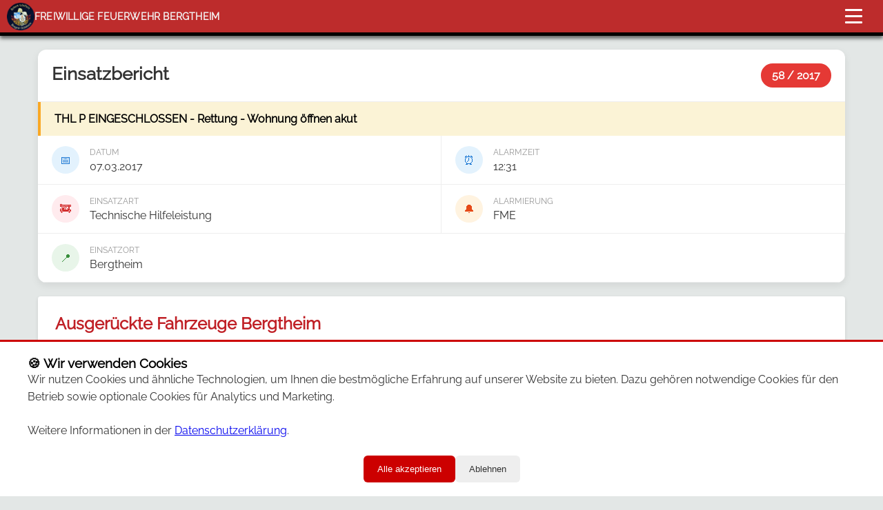

--- FILE ---
content_type: text/html; charset=UTF-8
request_url: https://feuerwehr-bergtheim.de/einsatzbericht/2017/58-2017-03-07
body_size: 6615
content:






<!DOCTYPE html>
<html lang="de">
  <head>
    <!-- meta stuff -->
    <meta charset="utf-8" />
    <meta http-equiv="content-type" content="text/html; charset=utf-8">
    <meta name="viewport" content="width=device-width, initial-scale=1.0" />
    <meta content="IE=edge,chrome=1" http-equiv="X-UA-Compatible">
    <meta http-equiv="Cache-Control" content="max-age=86400" /> 
    <meta name="description" content="Freiwillige Feuerwehr Bergtheim - Brand & Katastrophenschutz"/>
    <meta name="keywords" content="Feuerwehr, FFW, Bergtheim, Unterfranken, Katastrophenschutz, Freiwillige Feuerwehr, Einsatz, Einsätze, Brand, Unfall, First Responder, HvO">
    <Meta Name="handheldfriendly" content="true"/>
    <!-- icons -->
    <link rel="apple-touch-icon" sizes="180x180" href="https://feuerwehr-bergtheim.de/images/favicon/apple-touch-icon.png">
    <link rel="icon" type="image/png" sizes="32x32" href="https://feuerwehr-bergtheim.de/images/favicon/favicon-32x32.png">
    <link rel="icon" type="image/png" sizes="16x16" href="https://feuerwehr-bergtheim.de/images/favicon/favicon-16x16.png">
    <link rel="manifest" href="https://feuerwehr-bergtheim.de/images/favicon/site.webmanifest">
    <link rel="mask-icon" href="https://feuerwehr-bergtheim.de/images/favicon/safari-pinned-tab.svg" color="#5bbad5">
    <meta name="msapplication-TileColor" content="#da532c">
    <meta name="theme-color" content="#ffffff">
    <!-- fonts --> 
    <link href="https://feuerwehr-bergtheim.de/css/font.css" rel="stylesheet"> 
    <!-- css -->  
    <link rel="stylesheet" type="text/css" href="https://feuerwehr-bergtheim.de/css/index.css?ver=1.98" >
    <link rel="stylesheet" type="text/css" href="https://feuerwehr-bergtheim.de/css/magnificpopup.css" media="print" onload="this.media='all'">
    <link rel="stylesheet" type="text/css" href="https://feuerwehr-bergtheim.de/css/jquery-ui.css" media="print" onload="this.media='all'">  
    <!-- javascript (preload) -->
    <script type="text/javascript" src="https://feuerwehr-bergtheim.de/js/cookies.js?v=1.32" defer></script>
    <script type="text/javascript" src="https://feuerwehr-bergtheim.de/js/menu.js?v=1.1" defer></script>
    
<meta name="author" content="FFW Bergtheim" />
<meta name="copyright" content="FFW Bergtheim" />
<meta name="robots" content="index, follow" />

            <meta property="og:site_name" content="feuerwehr-bergtheim.de">
            <meta property="og:type" content="article">
            <meta property="og:url" content="https://feuerwehr-bergtheim.de/einsatzbericht/2017/58-2017-03-07">
            <meta property="og:title" content="Einsatz 58 / 2017 - 07.03.2017 um 12:31">
            <meta property="og:description" content="THL P EINGESCHLOSSEN - Rettung - Wohnung öffnen akut">
            <title>FFW Bergtheim - Einsatz 58 / 2017</title>
        <meta property="og:image" itemprop="image" content="https://feuerwehr-bergtheim.de/images/def_images/em_thl.jpg">
  </head>
  <body>
    <div id="site">
      <header class="main-navigation">
        <div class="main-navigation-container">
          <div id="main-navigation_logo" class="middle">
              <img src="https://feuerwehr-bergtheim.de/images/logo_verein.png"> 
              <span id="main-navigation_logo-text">
                <span class="fc_white">Freiwillige Feuerwehr Bergtheim</span>
              </span>
          </div>

      <div class="hamburger" onclick="toggleMobileMenu()">
        <span></span>
        <span></span>
        <span></span>
      </div>

             <nav class="main-navigation_menu" id="mobileMenu">
  <ul>
    <li><a href="https://feuerwehr-bergtheim.de/willkommen" title="Nach Hause">Startseite</a></li>
    
    <li>
      <a href="#" onclick="toggleSubmenu(event, this)">News</a>
      <ul>
        <li><a href="https://feuerwehr-bergtheim.de/archiv">News Archiv</a></li>
        <li><a href="https://feuerwehr-bergtheim.de/termine">Terminkalender</a></li>
      </ul>
    </li>

    <li>
      <a href="https://feuerwehr-bergtheim.de/einsätze" onclick="toggleSubmenu(event, this)">Einsätze</a>
      <ul>
        <li><a href="https://feuerwehr-bergtheim.de/einsatzstatistik">Einsatzstatistiken</a></li>
        <li><a href="https://feuerwehr-bergtheim.de/einsatz-archiv">Einsatz-Archiv</a></li>
        <li><a href="https://feuerwehr-bergtheim.de/einsätze/2026">Einsätze 2026</a></li><li><a href="https://feuerwehr-bergtheim.de/einsätze/2025">Einsätze 2025</a></li><li><a href="https://feuerwehr-bergtheim.de/einsätze/2024">Einsätze 2024</a></li><li><a href="https://feuerwehr-bergtheim.de/einsätze/2023">Einsätze 2023</a></li><li><a href="https://feuerwehr-bergtheim.de/einsätze/2022">Einsätze 2022</a></li>      </ul>
    </li>

    <li>
      <a href="#" onclick="toggleSubmenu(event, this)">Über uns</a>
      <ul>
        <li>
          <a href="#" onclick="toggleSubmenu(event, this)">Aktive Wehr</a>
          <ul>
            <li><a href="https://feuerwehr-bergtheim.de/aktivewehr">Das sind wir</a></li>
            <li><a href="https://feuerwehr-bergtheim.de/galerien/aktive-wehr">Bildergalerie</a></li>
            <li><a href="https://feuerwehr-bergtheim.de/kommandantenseit1869">Kommandanten seit 1869</a></li>
          </ul>
        </li>
        <li>
          <a href="#" onclick="toggleSubmenu(event, this)">Jugendfeuerwehr</a>
          <ul>
            <li><a href="https://feuerwehr-bergtheim.de/jugendfeuerwehr-ueber-uns">Was tun wir?</a></li>
            <li><a href="https://feuerwehr-bergtheim.de/galerien/jfw">Bildergalerie</a></li>
          </ul>
        </li>
        <li>
          <a href="#" onclick="toggleSubmenu(event, this)">Feuerwehrverein</a>
          <ul>
            <li><a href="https://feuerwehr-bergtheim.de/geschichte">Geschichte</a></li>
            <li><a href="https://feuerwehr-bergtheim.de/galerien/verein">Bildergalerie</a></li>
          </ul>
        </li>
        <li><a href="https://feuerwehr-bergtheim.de/first-responder">First Responder / HvO</a></li>
        <li><a href="https://feuerwehr-bergtheim.de/iuk">IuK</a></li>
      </ul>
    </li>

    <li>
      <a href="#" onclick="toggleSubmenu(event, this)">Technik</a>
      <ul>
        <li>
          <a href="https://feuerwehr-bergtheim.de/fahrzeuge" onclick="toggleSubmenu(event, this)">Fahrzeuge</a>
          <ul>
            <li><a href="https://feuerwehr-bergtheim.de/fahrzeug-detail/1">[12/1] ELW-1</a></li><li><a href="https://feuerwehr-bergtheim.de/fahrzeug-detail/2">[21/1] TLF 16/25</a></li><li><a href="https://feuerwehr-bergtheim.de/fahrzeug-detail/3">[23/1] TLF 24/50</a></li><li><a href="https://feuerwehr-bergtheim.de/fahrzeug-detail/4">[42/1] (H)LF 10/6</a></li><li><a href="https://feuerwehr-bergtheim.de/fahrzeug-detail/5">[55/1] GW-L1 Logistik</a></li>          </ul>
        </li>
        <li>
              <a href="https://feuerwehr-bergtheim.de/ehemalige-fahrzeuge" onclick="toggleSubmenu(event, this)">Ehemalige Fahrzeuge</a>
              <ul><li><a href="https://feuerwehr-bergtheim.de/ehemalige-fahrzeug-detail/11">[1993] KdoW</a></li><li><a href="https://feuerwehr-bergtheim.de/ehemalige-fahrzeug-detail/8">[1983] MZF</a></li><li><a href="https://feuerwehr-bergtheim.de/ehemalige-fahrzeug-detail/12">[1993] MZF</a></li><li><a href="https://feuerwehr-bergtheim.de/ehemalige-fahrzeug-detail/6">[1992] MTW</a></li><li><a href="https://feuerwehr-bergtheim.de/ehemalige-fahrzeug-detail/10">[1975] LF 8</a></li><li><a href="https://feuerwehr-bergtheim.de/ehemalige-fahrzeug-detail/9">[1963] LF16-TS Bund</a></li><li><a href="https://feuerwehr-bergtheim.de/ehemalige-fahrzeug-detail/13">[1976] DMF</a></li></ul></li>        <li><a href="https://feuerwehr-bergtheim.de/einsatzkleidung">Einsatzkleidung</a></li>
      </ul>
    </li>

    <li>
      <a href="#" onclick="toggleSubmenu(event, this)">Kontakt</a>
      <ul>
        <li><a href="https://feuerwehr-bergtheim.de/kontakt">Kontaktinformationen</a></li>
        <li><a href="https://feuerwehr-bergtheim.de/wehrführung">Wehrführung</a></li>
        <li><a href="https://feuerwehr-bergtheim.de/vereinsführung">Feuerwehrverein</a></li>
        <li><a href="https://feuerwehr-bergtheim.de/jugendvereinsführung">Jugendverein</a></li>
      </ul>
    </li>

    <li>
      <a href="#" onclick="toggleSubmenu(event, this)">Infos</a>
      <ul>
        <li><a href="https://feuerwehr-bergtheim.de/wissenswertes">Wusstet Ihr schon?</a></li>
        <li><a href="https://feuerwehr-bergtheim.de/kommzurfeuerwehr">Ich will mitmachen!</a></li>
        <li><a href="https://feuerwehr-bergtheim.de/sponsoren">Sponsoren</a></li>
        <li><a href="https://feuerwehr-bergtheim.de/downloads">Downloads</a></li>
      </ul>
    </li>
  </ul>
</nav>
            <div id="main-navigation_notfall">
              Notfall? &#9990; <span style="font-size: 3.0em;">112!</span>
            </div>
          
        </div>
      </header>
      <main class="content"> 
      

<style>
        :root {
            --primary-color: #c02026;
            --secondary-color: #333333;
            --light-bg: #f2f2f2;
            --border-color: #dddddd;
            --white: #ffffff;
            --text-color: #222222;
        }
                
        .container {
            max-width: 1200px;
            margin: 0 auto;
            padding: 0 15px;
        }
        
        .content-section {
            background-color: var(--white);
            padding: 25px;
            margin: 20px 0;
            box-shadow: 0 2px 5px rgba(0,0,0,0.1);
            border-radius: 4px;
        }
        
        .section-title {
            font-size: 1.5rem;
            color: var(--primary-color);
            margin: 0 0 20px 0;
            padding-bottom: 10px;
            border-bottom: 2px solid var(--primary-color);
        }
        
        .einsatz-header {
            display: flex;
            justify-content: space-between;
            align-items: center;
            padding-bottom: 15px;
        }
        
        .einsatz-title {
            font-size: 2rem;
            color: var(--primary-color);
            margin: 0;
            font-weight: bold;
        }
        
        .einsatz-meta {
            display: grid;
            grid-template-columns: repeat(auto-fit, minmax(250px, 1fr));
            gap: 20px;
            margin-bottom: 20px;
        }
        
        .meta-table {
            width: 100%;
            border-collapse: collapse;
        }
        
        .meta-table th, .meta-table td {
            padding: 8px 10px;
            text-align: left;
            border-bottom: 1px solid var(--border-color);
        }
        
        .meta-table th {
            background-color: #f0f0f0;
            font-weight: bold;
            width: 40%;
        }
        
        .meta-highlight {
            background-color: #fcf8e3;
        }
        
        .fahrzeuge-container {
            display: flex;
            flex-wrap: wrap;
            gap: 20px;
            margin-top: 20px;
        }
        
        .fahrzeug-card {
            display: flex;
            flex-direction: column;
            align-items: center;
            width: 200px;
            min-width: 180px;
            border: 1px solid var(--border-color);
            border-radius: 4px;
            overflow: hidden;
            transition: transform 0.2s ease, box-shadow 0.2s ease;
        }
        
        .fahrzeug-card:hover {
            transform: translateY(-5px);
            box-shadow: 0 5px 15px rgba(0,0,0,0.1);
        }
        
        .fahrzeug-image {
            width: 100%;
            height: auto;
        }
        
        .fahrzeug-name {
            padding: 10px;
            text-align: center;
            font-weight: bold;
            background-color: #f0f0f0;
            width: 100%;
        }
        
        .einsatzkraefte-container {
            display: grid;
            grid-template-columns: repeat(auto-fit, minmax(220px, 1fr));
            gap: 15px;
        }
        
        .einsatzkraft-group {
            background-color: #f9f9f9;
            border: 1px solid var(--border-color);
            border-radius: 4px;
            padding: 15px;
        }
        
        .einsatzkraft-icon {
            font-size: 1.2em;
            margin-right: 10px;
            color: var(--primary-color);
        }
        
        .einsatzkraft-title {
            font-weight: bold;
            margin-bottom: 10px;
            display: flex;
            align-items: center;
        }
        
        .einsatzkraefte-list {
            margin: 0;
            padding: 0 0 0 20px;
        }
        
        .einsatzkraefte-list li {
            margin-bottom: 5px;
        }
        
        .bilder-container {
            display: grid;
            grid-template-columns: repeat(auto-fill, minmax(250px, 1fr));
            gap: 15px;
            margin-top: 20px;
        }
        
        .bild-card {
            border: 1px solid var(--border-color);
            border-radius: 4px;
            overflow: hidden;
            cursor: pointer;
            height: 180px;
        }
        
        .bild-card img {
            width: 100%;
            height: 100%;
            object-fit: cover;
            transition: transform 0.3s ease;
        }
        
        .bild-card:hover img {
            transform: scale(1.05);
        }
        
        .einsatzbericht {
            line-height: 1.6;
        }
        
        .einsatzbericht p {
            margin-bottom: 15px;
        }
        
        .einsatzort-karte {
            width: 100%;
            height: 300px;
            border-radius: 4px;
            margin-top: 15px;
            border: 1px solid var(--border-color);
        }
        
        @media (max-width: 768px) {
            .einsatz-meta {
                grid-template-columns: 1fr;
            }
            
            .fahrzeug-card {
                width: calc(50% - 10px);
            }
            
            .einsatzkraefte-container {
                grid-template-columns: 1fr;
            }
        }
        
        @media (max-width: 480px) {
            .fahrzeug-card {
                width: 100%;
            }
        }

        .einsatz-header {
  margin-bottom: 1.5rem;
}

.einsatz-title {
  color: #e63946;
  font-size: 2rem;
  font-weight: 700;
  margin: 0 0 1rem;
  padding-bottom: 0.5rem;
  border-bottom: 3px solid #e63946;
  width: 100%;
}

.einsatz-card {
  background-color: #f8f9fa;
  border-radius: 8px;
  box-shadow: 0 2px 10px rgba(0, 0, 0, 0.1);
  overflow: hidden;
  margin-bottom: 2rem;
}

.einsatz-grid {
  display: grid;
  grid-template-columns: repeat(auto-fit, minmax(300px, 1fr));
  gap: 1rem;
  padding: 1.5rem;
}

.info-group {
  display: flex;
  flex-direction: column;
  gap: 1rem;
}

.info-item {
  display: flex;
  flex-direction: column;
  padding: 0.75rem;
  border-radius: 6px;
  background-color: #fff;
  box-shadow: 0 1px 3px rgba(0, 0, 0, 0.05);
}

.info-item.highlight {
  background-color: #ffecb3;
  border-left: 4px solid #ffc107;
}

.label {
  font-size: 0.875rem;
  font-weight: 600;
  color: #6c757d;
  margin-bottom: 0.25rem;
}

.value {
  font-size: 1.125rem;
  color: #212529;
}

.einsatzbericht {
  background-color: #fff;
  border-radius: 8px;
  padding: 1.5rem;
  box-shadow: 0 2px 10px rgba(0, 0, 0, 0.1);
  line-height: 1.6;
}

/* Responsive adjustments */
@media (max-width: 768px) {
  .einsatz-grid {
    grid-template-columns: 1fr;
  }
}


.fahrzeug-card a img {
    width: 150px;
}

.report-card {
            background-color: white;
            border-radius: 12px;
            box-shadow: 0 4px 12px rgba(0,0,0,0.08);
            overflow: hidden;
            max-width: 100%;
            margin: 0 auto;
        }
        .report-header {
            position: relative;
            padding: 20px;
            border-bottom: 1px solid #eee;
        }
        .report-number {
            position: absolute;
            right: 20px;
            top: 20px;
            background-color: #e53935;
            color: white;
            padding: 8px 16px;
            border-radius: 30px;
            font-weight: bold;
        }
        .report-title {
            color: #333;
            margin: 0 0 5px 0;
            font-size: 26px;
            padding-right: 120px;
        }
        .report-subtitle {
            color: #777;
            margin: 0;
            font-size: 14px;
        }
        .status-bar {
            background-color: #fbf3d6;
            padding: 15px 20px;
            font-weight: bold;
            border-left: 4px solid #f9a825;
            font-size: 16px;
        }
        .details-grid {
            display: grid;
            grid-template-columns: repeat(2, 1fr);
            padding: 0;
            margin: 0;
        }
        .detail-item {
            padding: 15px 20px;
            display: flex;
            border-bottom: 1px solid #eee;
        }
        .detail-item:nth-child(odd) {
            border-right: 1px solid #eee;
        }
        .icon {
            width: 40px;
            height: 40px;
            background-color: #f1f1f1;
            border-radius: 50%;
            display: flex;
            align-items: center;
            justify-content: center;
            margin-right: 15px;
            flex-shrink: 0;
        }
        .time-icon {
            background-color: #e3f2fd;
            color: #1976d2;
        }
        .location-icon {
            background-color: #e8f5e9;
            color: #388e3c;
        }
        .type-icon {
            background-color: #ffebee;
            color: #d32f2f;
        }
        .alert-icon {
            background-color: #fff3e0;
            color: #e64a19;
        }
        .detail-content {
            display: flex;
            flex-direction: column;
            justify-content: center;
        }
        .detail-label {
            font-size: 12px;
            color: #999;
            text-transform: uppercase;
            margin-bottom: 4px;
        }
        .detail-value {
            font-size: 16px;
            font-weight: 500;
            color: #333;
        }

        /* Media Query für kleine Smartphones (max-width: 480px) */
@media (max-width: 480px) {
    /* Container Anpassungen */
    .container {
        padding: 0 10px;
    }
    
    /* Content Section kompakter */
    .content-section {
        padding: 15px;
        margin: 15px 0;
    }
    
    /* Report Card Anpassungen */
    .report-card {
        margin: 0 -5px;
        border-radius: 8px;
    }
    
    .report-header {
        padding: 15px;
    }
    
    .report-number {
        position: static;
        display: block;
        margin-bottom: 10px;
        text-align: center;
        font-size: 14px;
        padding: 6px 12px;
    }
    
    .report-title {
        font-size: 22px;
        padding-right: 0;
        text-align: center;
    }
    
    .status-bar {
        padding: 12px 15px;
        font-size: 14px;
        text-align: center;
    }
    
    /* Details Grid für kleine Screens */
    .details-grid {
        grid-template-columns: 1fr;
        padding: 0;
    }
    
    .detail-item {
        padding: 12px 15px;
        border-right: none !important;
    }
    
    .detail-item:not(:last-child) {
        border-bottom: 1px solid #eee;
    }
    
    .icon {
        width: 35px;
        height: 35px;
        margin-right: 12px;
    }
    
    .detail-label {
        font-size: 11px;
    }
    
    .detail-value {
        font-size: 14px;
        word-break: break-word;
    }
    
    /* Section Titles */
    .section-title {
        font-size: 1.2rem;
        margin-bottom: 15px;
    }
    
    /* Fahrzeuge Container */
    .fahrzeuge-container {
        gap: 10px;
        justify-content: center;
    }
    
    .fahrzeug-card {
        width: calc(50% - 5px);
        min-width: 140px;
    }
    
    .fahrzeug-card a img {
        width: 100%;
        height: auto;
    }
    
    .fahrzeug-name {
        padding: 8px;
        font-size: 12px;
        line-height: 1.2;
    }
    
    /* Einsatzkräfte */
    .md_details_flexcontainer_eo {
        display: flex;
        flex-direction: column;
        gap: 10px;
    }
    
    .md_details_flexitem_eo {
        margin-bottom: 10px;
    }
    
    .md_details_flexitem_eo li {
        font-size: 14px;
        margin-bottom: 8px;
        word-break: break-word;
    }
    
    /* Bilder Container */
    .bilder-container {
        grid-template-columns: repeat(2, 1fr);
        gap: 8px;
    }
    
    .bild-card {
        height: 120px;
        border-radius: 6px;
    }
    
    /* Einsatzbericht */
    .einsatzbericht {
        padding: 15px;
        font-size: 14px;
        line-height: 1.5;
    }
    
    .einsatzbericht p {
        margin-bottom: 12px;
    }
    
    /* Notice Container für versteckte Bilder */
    .notice-container {
        padding: 15px;
        background-color: #f8f9fa;
        border-radius: 6px;
        border-left: 4px solid #ffc107;
    }
    
    .notice-text {
        margin: 0;
        font-size: 14px;
        color: #6c757d;
        text-align: center;
    }
    
    /* Karte falls vorhanden */
    .einsatzort-karte {
        height: 200px;
        margin-top: 10px;
    }
    
    /* Allgemeine Text-Anpassungen */
    body {
        font-size: 14px;
    }
    
    /* Links in Listen besser lesbar */
    a {
        word-break: break-word;
    }
    
    /* Tabellen responsive */
    .meta-table {
        font-size: 14px;
    }
    
    .meta-table th,
    .meta-table td {
        padding: 6px 8px;
    }
}

/* Zusätzliche Query für sehr kleine Screens (max-width: 360px) */
@media (max-width: 360px) {
    .container {
        padding: 0 5px;
    }
    
    .content-section {
        padding: 10px;
        margin: 10px 0;
    }
    
    .report-header {
        padding: 10px;
    }
    
    .report-title {
        font-size: 20px;
    }
    
    .fahrzeug-card {
        width: 100%;
        min-width: unset;
    }
    
    .bilder-container {
        grid-template-columns: 1fr;
    }
    
    .bild-card {
        height: 150px;
    }
    
    .detail-item {
        padding: 10px;
    }
    
    .icon {
        width: 30px;
        height: 30px;
        margin-right: 10px;
    }
}
    </style>
    
    <div class="container">
        

        <div class="report-card">
        <div class="report-header">
            <div class="report-number">58 / 2017</div>
            <h1 class="report-title">Einsatzbericht</h1>
            <p class="report-subtitle"> </p>
        </div>
        
        <div class="status-bar">
            THL P EINGESCHLOSSEN - Rettung - Wohnung öffnen akut        </div>
        
        <div class="details-grid">
            <div class="detail-item">
                <div class="icon time-icon">📅</div>
                <div class="detail-content">
                    <div class="detail-label">Datum</div>
                    <div class="detail-value">07.03.2017</div>
                </div>
            </div>
            
            <div class="detail-item">
                <div class="icon time-icon">⏰</div>
                <div class="detail-content">
                    <div class="detail-label">Alarmzeit</div>
                    <div class="detail-value">12:31</div>
                </div>
            </div>
            
            <div class="detail-item">
                <div class="icon type-icon">🚒</div>
                <div class="detail-content">
                    <div class="detail-label">Einsatzart</div>
                    <div class="detail-value">Technische Hilfeleistung</div>
                </div>
            </div>
            
            <div class="detail-item">
                <div class="icon alert-icon">🔔</div>
                <div class="detail-content">
                    <div class="detail-label">Alarmierung</div>
                    <div class="detail-value">FME</div>
                </div>
            </div>
            
            <div class="detail-item" style="grid-column: span 2;">
                <div class="icon location-icon">📍</div>
                <div class="detail-content">
                    <div class="detail-label">Einsatzort</div>
                    <div class="detail-value">Bergtheim</div>
                </div>
            </div>
        </div>
    </div>

            
       
        
        <div class="content-section">
            <h2 class="section-title">Ausgerückte Fahrzeuge Bergtheim</h2>
            <div class="fahrzeuge-container">
                <div class="fahrzeug-card"><a href="https://feuerwehr-bergtheim.de/fahrzeug-detail/4"><img src="https://feuerwehr-bergtheim.de/./images/vehicles/42_1/hlf106.png"></a>   <div class="fahrzeug-name">[42/1] (H)LF 10/6</div>
                              </div>            </div>
        </div>

        
        
        <div class="content-section">
            <h2 class="section-title">Alarmierte Einsatzkräfte</h2>
            <div class="md_details_flexcontainer_eo">
                <div class="md_details_flexitem_eo fire">
                <li>[Freiwillige Feuerwehr Bergtheim] </li>                </div>
                <div class="md_details_flexitem_eo rescue">
                <li>[Rettungsdienst (RTW)] </li><li>[HvO Bergtheim] </li>                </div>


                <div class="testi">
                    <div class="md_details_flexitem_eo police">
                    <li>[Polizei] </li>                    </div>
                    <div class="md_spacer_small10"></div>
                    <div class="md_details_flexitem_eo thw">
                                        </div>
                    <div class="md_spacer_small10"></div>
                    <div class="md_details_flexitem_eo misc">
                                        </div>
                </div>
            </div>
        </div>
        
                    </div>
        </div>
    </div>    
      </main>
    </div>
    <footer class="main-footer">
      <div id="footer_container">
        <div class="footer_item">
          <div class="footer_item_header">
            Der "Schnellangriff"
          </div>
          <div class="footer_item_content">
            <div class="spacer_small10"></div>
            <ul>
              <li><a href="https://feuerwehr-bergtheim.de/einsätze">Aktuell Einsätze</a></li>
              <li><a href="https://feuerwehr-bergtheim.de/wehrführung">Wehrführung</a></li>
              <li><a href="https://feuerwehr-bergtheim.de/jugendfeuerwehr-über-uns">Jugendfeuerwehr</a></li>
              <li><a href="https://feuerwehr-bergtheim.de/termine">Terminkalender</a></li>
            </ul>
          </div>
        </div>
        <div class="footer_item">
          <div class="footer_item_header">
            Wo findest Du uns?
          </div>
          <div class="footer_item_content">
            <div class="spacer_small10"></div>
            Oberpleichfelderstraße 8</br>
            <div class="spacer_small5"></div>
            97241 Bergtheim</br>
            <div class="spacer_small5"></div>
            &#9990; 09367 2198
          </div>
        </div>
        <div class="footer_item">
          <div class="footer_item_header">
            Social media
          </div>
          <div class="footer_item_content">
            <div class="spacer_small10"></div>
            <ul>
              <li class="centered">
                <a href="https://www.facebook.com/FWBergtheim/" target="_blank" rel="noreferrer">
                  <img src="https://feuerwehr-bergtheim.de/images/icons/fb.png">
                </a>
              </li>
              <li class="centered">
                <a href="https://www.instagram.com/jfwbergtheim/?hl=de" target="_blank" rel="noreferrer">
                  <img src="https://feuerwehr-bergtheim.de/images/icons/ig.png">
                </a>
              </li>
            </ul>
          </div>
        </div>
        <div class="footer_item">
          <div class="footer_item_header">
            Rechtliche Informationen
          </div>
          <div class="footer_item_content">
            <div class="spacer_small10"></div>
            <ul>
              <li><a href="https://feuerwehr-bergtheim.de/impressum">Impressum</a></li>
              <li><a href="https://feuerwehr-bergtheim.de/datenschutzerklärung">Datenschutz</a></li>
            </ul>
          </div>
        </div>
      </div>
    </footer>
     
   <div id="cookieBanner" class="cookie-banner" role="dialog" aria-hidden="true">
  <div class="cookie-content">
    <div class="cookie-text">
      <h3>🍪 Wir verwenden Cookies</h3>
      <p>Wir nutzen Cookies und ähnliche Technologien, um Ihnen die bestmögliche Erfahrung auf unserer Website zu bieten. Dazu gehören notwendige Cookies für den Betrieb sowie optionale Cookies für Analytics und Marketing.</p>
      <p>Weitere Informationen in der <a href="/datenschutzerklärung">Datenschutzerklärung</a>.</p>
    </div>
    <div class="cookie-buttons">
      <button type="button" class="cookie-btn cookie-btn-accept" id="acceptAllCookies">Alle akzeptieren</button>
      <button type="button" class="cookie-btn cookie-btn-decline" id="rejectAllCookies">Ablehnen</button>
    </div>
  </div>
</div>


    <!-- Wartungsmodus 
    <div id="maintenance-overlay">
        <div class="maintenance-container">
            <div class="fire-icon">🚒</div>
            <h1>Wartungsmodus</h1>
            <p>Unsere Website wird derzeit aktualisiert und gewartet.<br>
            Wir arbeiten daran, Euch ein noch besseres Online-Erlebnis zu bieten.</p>
            
            <div class="status-info">
                <div class="status-icon">⚙️</div>
                <div>System wird aktualisiert...</div>
            </div>

            <div class="contact-info">
                <strong>Geschätzte Dauer:</strong> 2-4 Stunden<br>
                <strong>Letzte Aktualisierung:</strong> <span id="timestamp"></span><br>
                Vielen Dank für Eurer Verständnis!
            </div>
        </div>
    </div>-->
    <script>
      /*function getCookie(name) {
            const value = "; " + document.cookie;
            const parts = value.split("; " + name + "=");
            if (parts.length === 2) return parts.pop().split(";").shift();
            return null;
        }

        // Überprüfen, ob der Benutzer "cwitt" ist
        const loggedUser = getCookie('loggedinuser');
        if (loggedUser === 'cwitt') {
            // Wartungsmodus ausblenden
            const overlay = document.getElementById('maintenance-overlay');
            if (overlay) overlay.style.display = 'none';
        }

            // Aktuelle Zeit anzeigen
            function updateTimestamp() {
                const now = new Date();
                const timeString = now.toLocaleString('de-DE', {
                    day: '2-digit',
                    month: '2-digit',
                    year: 'numeric',
                    hour: '2-digit',
                    minute: '2-digit'
                });
                document.getElementById('timestamp').textContent = timeString;
            }

            updateTimestamp();
            // Aktualisiert die Zeit alle 60 Sekunden
            setInterval(updateTimestamp, 60000);*/
    </script>
    <!-- javascript -->  
    <script type="text/javascript" src="https://feuerwehr-bergtheim.de/js/jquery-3.6.0.min.js" defer></script>
    <script type="text/javascript" src="https://feuerwehr-bergtheim.de/js/jquery-ui.js" defer></script>
    <script type="text/javascript" src="https://feuerwehr-bergtheim.de/js/magnificpopup.js" defer></script>
    <script type="text/javascript" src="https://cdnjs.cloudflare.com/ajax/libs/egg.js/1.0/egg.min.js" defer></script>
    <script type="text/javascript" src="https://feuerwehr-bergtheim.de/js/main.js?v=1.4" defer></script>
    <script type="text/javascript" src="https://feuerwehr-bergtheim.de/js/things.js?v=1.5" defer></script>

  </body>
  <!--csniper#2020-->
</html>

--- FILE ---
content_type: text/css
request_url: https://feuerwehr-bergtheim.de/css/font.css
body_size: 238
content:
/* raleway-regular - latin-ext_latin */
@font-face {
  font-family: 'Raleway';
  font-style: normal;
  font-weight: 400;
  src: url('../fonts/raleway_eot.php'); /* IE9 Compat Modes raleway-v28-latin-ext_latin-regular.eot*/
  src: local(''),
       url('../fonts/raleway-v28-latin-ext_latin-regular.eot?#iefix') format('embedded-opentype'), /* IE6-IE8 */
       url('../fonts/raleway_woff2.php') format('woff2'), /* Super Modern Browsers  raleway-v28-latin-ext_latin-regular.woff2*/
       url('../fonts/raleway_woff.php') format('woff'), /* Modern Browsers raleway-v28-latin-ext_latin-regular.woff*/
       url('../fonts/raleway_ttf.php') format('truetype'), /* Safari, Android, iOS raleway-v28-latin-ext_latin-regular.ttf*/
       url('../fonts/raleway-v28-latin-ext_latin-regular.svg#Raleway') format('svg'); /* Legacy iOS */
  font-display: swap;
}


--- FILE ---
content_type: text/css
request_url: https://feuerwehr-bergtheim.de/css/index.css?ver=1.98
body_size: 10896
content:
/* ========================================
   CSS VARIABLES & ROOT STYLES
======================================== */
:root {
	--jf-primary: #bd2c2c;
	--jf-secondary: #A0FF3B;
	--jf-dark: #333;
	--jf-light: #f5f5f5;
	--jf-accent: #A0FF3B;
	--jf-text: #333;
	--jf-spacing: 2rem;
	--jf-radius: 8px;
	--jf-shadow: 0 5px 15px rgba(0, 0, 0, 0.1);
	--jf-transition: all 0.3s ease;
	--primary-color: #bd2c2c;
	--secondary-color: #333333;
	--accent-color: #bd2c2c;
	--light-bg: #f5f5f5;
	--dark-text: #333333;
	--white: #fff;
	--light-gray: #eeeeee;
	--bergtheim-color: #007bc1;
}

/* ========================================
   RESET & BASE STYLES
======================================== */
*,
nav,
nav ul {
	padding: 0;
	margin: 0;
}

body,
html {
	height: 100%;
}

body {
	font-family: Raleway, sans-serif;
	background: #e3e7e6;
	overflow-x: hidden;
}

h2,
p {
	margin-bottom: 1.5rem;
}

p {
	line-height: 1.6;
	color: var(--jf-text);
}

/* ========================================
   UTILITY CLASSES
======================================== */
.md_spacer_small30,
.spacer_small30 {
	width: 100%;
	height: 30px;
}

.md_spacer_small20,
.spacer_small20 {
	width: 100%;
	height: 20px;
}

.md_spacer_small10,
.spacer_small10 {
	width: 100%;
	height: 10px;
}

.spacer_small5 {
	width: 100%;
	height: 5px;
}

.strike-out-text {
	text-decoration: line-through;
	text-decoration-color: #e02222;
}

.strike-out-div {
	background: linear-gradient(to left top, transparent 47.75%, #e02222 49.5%, #e02222 50.5%, transparent 52.25%);
}

.middle > * {
	vertical-align: middle;
}

.fc_white {
	color: #f5f5f5;
}

/* ========================================
   MAIN LAYOUT & CONTENT
======================================== */
#site {
	height: auto;
	min-height: 100%;
	max-width: 100vw;
}

.content {
	max-width: 1200px;
	margin: 0 auto;
	padding: 20px 10px 200px;
	align-content: center;
}

.jf-container {
	max-width: 1200px;
	margin: 0 auto;
	padding: 0 20px;
}

section {
	padding: var(--jf-spacing) 0;
}

/* ========================================
   NAVIGATION STYLES
======================================== */
.main-navigation {
            position: sticky;
            top: 0;
            max-width: inherit;
            display: block;
            background: #bd2c2c;
            overflow-y: inherit;
            z-index: 100;
            border-bottom: 5px solid #000;
            padding-left: 10px;
            padding-right: 20px;
            flex-basis: 50%;
            -webkit-box-shadow: 0 6px 5px 0 rgba(0, 0, 0, .75);
            -moz-box-shadow: 0 6px 5px 0 rgba(0, 0, 0, .75);
            box-shadow: 0 4px 5px 0 rgba(0, 0, 0, .55);
            overflow: visible;
        }

        .main-navigation-container {
            display: flex;
            justify-content: space-between;
            align-items: center;
        }

        #main-navigation_logo {
            flex-basis: 25%;
        }

        #main-navigation_logo img {
            width: 50px;
            height: 50px;
        }

        #main-navigation_logo-text {
            text-transform: uppercase;
            font-weight: 700;
            letter-spacing: .2px;
        }

        #main-navigation_notfall {
            flex-basis: 25%;
            text-align: right;
        }

        .main-navigation_menu {
            background-color: #bd2c2c;
        }

        .main-navigation_menu ul {
            list-style: none;
            margin: 0;
            padding: 0;
        }

        .main-navigation_menu > ul > li {
            display: inline-block;
            position: relative;
        }

        .main-navigation_menu a {
            display: block;
            padding: 15px 20px;
            color: white;
            text-decoration: none;
            white-space: nowrap;
        }

        /* Dropdown 1. Ebene */
        .main-navigation_menu li ul {
            display: none;
            position: absolute;
            top: 100%;
            left: 0;
            background-color: #bd2c2c;
            min-width: 200px;
            z-index: 9999;
        }

        .main-navigation_menu li:hover > ul {
            display: block;
        }

        /* Submenu-Elemente */
        .main-navigation_menu li ul li {
            display: block;
            position: relative;
            min-width: 230px;
            border-bottom: 1px solid black;
        }

        /* Dropdown 2. Ebene */
        .main-navigation_menu li ul li ul {
            display: none;
            position: absolute;
            top: 0;
            left: 100%;
            min-width: 230px;
            background-color: #bd2c2c;
            z-index: 9999;
            border-left: 1px solid black;
        }

        .main-navigation_menu li ul li:hover > ul {
            display: block;
        }

        /* Pfeile für Untermenüs */
        .main-navigation_menu li > ul > li:has(ul) > a::after {
            content: "▶";
            float: right;
            margin-left: 8px;
            font-size: 0.8em;
        }

        .main-navigation_menu > ul > li:has(ul) > a::after {
            content: "▼";
            margin-left: 6px;
            font-size: 0.8em;
        }

        /* Hamburger Button (versteckt auf Desktop) */
        .hamburger {
            display: none;
            flex-direction: column;
            cursor: pointer;
            padding: 10px;
            z-index: 1001;
        }

        .hamburger span {
            width: 25px;
            height: 3px;
            background-color: white;
            margin: 3px 0;
            transition: 0.3s;
            border-radius: 2px;
        }

        /* Hamburger Animation */
        .hamburger.active span:nth-child(1) {
            transform: rotate(-45deg) translate(-5px, 6px);
        }

        .hamburger.active span:nth-child(2) {
            opacity: 0;
        }

        .hamburger.active span:nth-child(3) {
            transform: rotate(45deg) translate(-5px, -6px);
        }

        /* Mobile Styles */
        @media screen and (max-width: 1680px) {
         
            .main-navigation-container {
                justify-content: space-between;
                align-items: center;
            }

            #main-navigation_logo {
                flex-basis: auto;
                display: flex;
                align-items: center;
                gap: 10px;
            }

            #main-navigation_logo img {
                width: 40px;
                height: 40px;
            }

            #main-navigation_logo-text {
                font-size: 14px;
            }

            /* Notfall-Info auf Mobile ausblenden */
            #main-navigation_notfall {
                display: none;
            }

            /* Hamburger Button anzeigen */
            .hamburger {
                display: flex;
            }

            /* Mobile Menu */
            .main-navigation_menu {
                position: absolute;
                top: 100%;
                left: 0;
                width: 100%;
                background-color: #bd2c2c;
                transform: translateY(-100%);
                opacity: 0;
                visibility: hidden;
                transition: all 0.3s ease;
                max-height: calc(100vh - 80px);
                overflow-y: auto;
            }

            .main-navigation_menu.active {
                transform: translateY(0);
                opacity: 1;
                visibility: visible;
            }

            .main-navigation_menu > ul {
                flex-direction: column;
                width: 100%;
            }

            .main-navigation_menu > ul > li {
                display: block;
                width: 100%;
                border-bottom: 1px solid rgba(255, 255, 255, 0.1);
            }

            .main-navigation_menu a {
                padding: 15px 20px;
                border-bottom: none;
                font-size: 16px;
            }

            /* Mobile Dropdowns */
            .main-navigation_menu li ul {
                position: static;
                display: none;
                background-color: rgba(0, 0, 0, 0.2);
                min-width: auto;
                width: 100%;
                box-shadow: inset 0 2px 5px rgba(0, 0, 0, 0.3);
            }

            .main-navigation_menu li ul li {
                min-width: auto;
                border-bottom: 1px solid rgba(255, 255, 255, 0.1);
            }

            .main-navigation_menu li ul li a {
                padding-left: 40px;
                font-size: 14px;
            }

            /* Sub-Submenu auf Mobile */
            .main-navigation_menu li ul li ul {
                background-color: rgba(0, 0, 0, 0.3);
                border-left: none;
                position: static;
                left: auto;
            }

            .main-navigation_menu li ul li ul li a {
                padding-left: 60px;
                font-size: 13px;
            }

            /* Mobile Pfeile */
            .main-navigation_menu > ul > li:has(ul) > a::after {
                content: "+";
                float: right;
                font-size: 1.2em;
                transition: transform 0.3s ease;
            }

            .main-navigation_menu > ul > li.open > a::after {
                transform: rotate(45deg);
            }

            .main-navigation_menu li > ul > li:has(ul) > a::after {
                content: "+";
                float: right;
                font-size: 1em;
                transition: transform 0.3s ease;
            }

            .main-navigation_menu li > ul > li.open > a::after {
                transform: rotate(45deg);
            }

            /* Hover-Effekte auf Mobile deaktivieren */
            .main-navigation_menu li:hover > ul {
                display: none;
            }

            .main-navigation_menu li ul li:hover > ul {
                display: none;
            }
        }

        /* Sehr kleine Bildschirme 
        @media screen and (max-width: 480px) {
            #main-navigation_logo-text {
                font-size: 12px;
            }

            #main-navigation_logo img {
                width: 35px;
                height: 35px;
            }
        }*/




/* ========================================
   HEADER STYLES
======================================== */
h1 span {
	color: var(--jf-secondary);
	font-weight: 700;
}

#av_dsw h1,
#bse h1,
#contact h1,
#downloads h1,
#emergencies_ovw_header,
#emv_ovw h1,
#fd_management h1,
#firechiefhistory h1,
#firestation h1,
#goodtoknow h1,
#jfw_aboutus h1,
#links h1,
#machmit h1,
#nikolaus h1,
#sponsoring h1,
#tdot h1,
.event_detail h1,
.footer_item ul li.centered,
.jfw_member,
.md_details_flexitem .md_details_value,
nav p {
	text-align: center;
}

.header-alg {
	text-align: left;
	margin-bottom: 30px;
	border-bottom: 2px solid #d10a11;
	padding-bottom: 10px;
}

.header-alg h1 {
	color: #222;
	margin: 0;
	font-size: 32px;
}

/* ========================================
   LINK STYLES
======================================== */
#gallery_detail #gdtl_container .gdtl_container_item a:hover,
#nikolaus input[type=submit]:hover,
.content a,
nav a:hover,
nav ul li ul li:hover {
	color: #000;
}

#notfall_info a,
.content a,
.footer_item a {
	transition: .3s ease-out;
}

#notfall_info,
#notfall_info a {
	color: #e02222;
	font-weight: 700;
}

#emergencies_archiv table tbody tr:hover td,
#notfall_info a::after,
#notfall_info a:hover,
#welcome_em_data table tbody tr:hover td,
#welcome_ev_data table tbody tr:hover td,
.content a::after,
.content a:hover,
.emergencies_ovw table tbody tr:hover td,
.footer_item a::after,
.footer_item a:hover {
	color: #bd2c2c;
}

.content a {
	font-weight: 700;
}

#notfall_info a,
.content a,
.footer_item a,
.jf-btn,
.jf-teaser-card,
.site_404 .button,
nav a {
	text-decoration: none;
}

/* ========================================
   FOOTER STYLES
======================================== */
.main-footer {
	background: #000;
	color: #fff;
	display: flex;
	justify-content: center;
	margin-top: -60px;
	height: 200px;
}

#footer_container {
	margin-top: 30px;
	display: flex;
	flex-wrap: wrap;
	flex-direction: row;
	justify-content: space-evenly;
	width: 100%;
	max-width: 1200px;
}

.footer_item {
	font-size: 10px;
}

.footer_item .footer_item_header {
	font-weight: 700;
	font-size: 11px;
}

.footer_item li {
	margin-bottom: 5px;
	list-style: none;
}

.footer_item a {
	color: #fff;
}

.footer_item ul li img:hover {
	opacity: .5;
}

#footer_logo img {
	height: 84px;
}

.footer_item_content img {
	height: 32px;
	width: 32px;
}

/* ========================================
   HERO SECTION STYLES
======================================== */
.jf-hero,
.jf-hero-content {
	position: relative;
	display: flex;
}

.jf-hero-overlay,
.jf-hero-video {
	left: 0;
	position: absolute;
	height: 100%;
}

.jf-hero-content {
	z-index: 1;
	width: 100%;
	padding: 40px;
	flex-direction: column;
	align-items: center;
	justify-content: center;
	background: #93939387;
}

.jf-hero-content h1 {
	font-size: 48px;
	font-weight: bold;
}

.jf-hero {
	height: 60vh;
	min-height: 400px;
	align-items: center;
	justify-content: center;
	color: #fff;
	text-align: center;
	overflow: hidden;
}

.jf-hero h1 {
	width: 100%;
	color: #000;
	margin-bottom: 0;
}

.jf-tagline {
	width: 100%;
	color: #d07474;
	font-size: 1.5rem;
	font-weight: 300;
}

.jf-hero-video {
	top: 0;
	width: 100%;
	z-index: -1;
}

.jf-hero-video img,
.jf-hero-video video,
.jf-team-photo img {
	width: 100%;
	height: 100%;
	object-fit: cover;
}

.jf-hero-overlay {
	top: 0;
	width: 100%;
}

.jf-hero-buttons {
	display: flex;
	justify-content: center;
	gap: 1rem;
	margin-top: 2rem;
}

.jf-scroll-indicator {
	position: absolute;
	bottom: 30px;
	left: 50%;
	transform: translateX(-50%);
	display: flex;
	flex-direction: column;
	align-items: center;
	color: #fff;
	animation: 2s infinite bounce;
}

.jf-scroll-indicator span {
	margin-bottom: 10px;
	font-size: .9rem;
	text-transform: uppercase;
	letter-spacing: 1px;
}

@keyframes bounce {
	0%,
	100%,
	20%,
	50%,
	80% {
		transform: translateY(0);
	}
	40% {
		transform: translateY(-10px);
	}
	60% {
		transform: translateY(-5px);
	}
}

/* ========================================
   BUTTON STYLES
======================================== */
.jf-btn {
	display: inline-block;
	padding: .8rem 2rem;
	border-radius: var(--jf-radius);
	font-weight: 700;
	transition: var(--jf-transition);
	text-transform: uppercase;
	letter-spacing: 1px;
}

.jf-btn-primary,
.jf-highlight-card {
	background-color: var(--jf-primary);
	color: #fff;
}

.jf-btn-primary:hover {
	background-color: #a00;
	transform: translateY(-3px);
	box-shadow: 0 10px 20px rgba(0, 0, 0, .2);
}

.jf-btn-secondary {
	background-color: transparent;
	color: #fff;
	border: 2px solid #fff;
}

.jf-btn-secondary:hover {
	background-color: #fff;
	color: var(--jf-dark);
	transform: translateY(-3px);
	box-shadow: 0 10px 20px rgba(0, 0, 0, .2);
}

.site_404 .button {
	border: none;
	color: #fff;
	text-align: center;
	display: inline-block;
	font-size: 16px;
	margin: 4px 2px;
	transition-duration: .4s;
	padding: 10px 20px;
}

.site_404 .btn_sosi {
	background-color: #fff;
	color: #000;
	border: 2px solid #2c00f0;
}

.site_404 .btn_sosi:hover {
	background-color: #2c00f0;
	color: #fff;
}

/* ========================================
   INTRO SECTION STYLES
======================================== */
.jf-intro-section {
	background-color: var(--jf-light);
	padding: 5rem 0;
}

.jf-intro-grid,
.jf-intro-stats {
	display: grid;
	grid-template-columns: 1fr 1fr;
}

.jf-intro-grid {
	gap: 3rem;
	margin-bottom: 4rem;
}

.jf-intro-text {
	padding-right: 2rem;
}

.jf-feature-list {
	list-style: none;
	padding: 0;
	margin: 2rem 0;
}

.jf-feature-list li {
	margin-bottom: 1rem;
	display: flex;
	align-items: center;
}

.jf-feature-list i {
	color: var(--jf-primary);
	margin-right: 10px;
	font-size: 1.2rem;
}

.jf-highlight-text {
	padding: 1rem;
	background-color: rgba(255, 204, 0, .2);
	border-left: 4px solid var(--jf-accent);
	font-weight: 700;
}

.jf-intro-stats {
	gap: 1.5rem;
}

/* ========================================
   CARD STYLES
======================================== */
.jf-stat-card,
.jf-team-card {
	border-radius: var(--jf-radius);
	box-shadow: var(--jf-shadow);
	transition: var(--jf-transition);
}

.jf-stat-card {
	background-color: #fff;
	padding: 1.5rem;
	text-align: center;
	display: flex;
	justify-content: center;
	flex-wrap: wrap;
	align-content: center;
}

.jf-stat-card:hover,
.jf-team-card:hover {
	transform: translateY(-5px);
	box-shadow: 0 10px 25px rgba(0, 0, 0, .15);
}

.jf-stat-number {
	font-size: 2.5rem;
	font-weight: 700;
	color: var(--jf-primary);
	margin-bottom: .5rem;
	width: 100%;
}

.jf-stat-label {
	color: var(--jf-text);
	font-size: 1rem;
	text-transform: uppercase;
	letter-spacing: 1px;
}

.jf-team-preview {
	text-align: center;
	margin-top: 4rem;
}

.jf-team-cards {
	display: flex;
	justify-content: center;
	gap: 2rem;
	margin-top: 2rem;
}

.jf-team-card {
	background-color: #fff;
	padding: 2rem;
	width: 220px;
}

.jf-team-photo {
	width: 120px;
	height: 120px;
	margin: 0 auto 1.5rem;
	border-radius: 50%;
	border: 3px solid var(--jf-accent);
	overflow: hidden;
}

.jf-team-card h4 {
	margin-bottom: .5rem;
	font-size: 1.2rem;
}

.jf-team-card p {
	margin-bottom: 0;
	color: var(--jf-primary);
	font-weight: 700;
}

/* ========================================
   TEASER SECTION STYLES
======================================== */
.jf-content-teaser {
	background-color: #fff;
	padding: 5rem 0;
	text-align: center;
}

.jf-faq-item,
.jf-teaser-card {
	background-color: var(--jf-light);
	border-radius: var(--jf-radius);
	box-shadow: var(--jf-shadow);
	transition: var(--jf-transition);
}

.jf-teaser-grid {
	display: grid;
	grid-template-columns: repeat(4, 1fr);
	gap: 2rem;
	margin-top: 3rem;
}

.jf-teaser-card {
	padding: 2rem;
	text-align: center;
	color: var(--jf-text);
}

.jf-teaser-card:hover {
	transform: translateY(-10px);
	box-shadow: 0 15px 30px rgba(0, 0, 0, .2);
}

.jf-teaser-icon {
	font-size: 2.5rem;
	color: var(--jf-primary);
	margin-bottom: 1.5rem;
}

.jf-teaser-card h3 {
	margin-bottom: .5rem;
	font-size: 1.3rem;
}

.jf-teaser-card p {
	margin-bottom: 0;
	font-size: .9rem;
}

.jf-highlight-card .jf-teaser-icon,
.jf-highlight-card h3,
.jf-highlight-card p {
	color: #fff;
}

.icon-fire-extinguisher {
	width: 20px;
	height: 20px;
	fill: #d32f2f;
	margin-right: 8px;
	vertical-align: middle;
}

/* ========================================
   FAQ SECTION STYLES
======================================== */
.jf-faq-section {
	margin-top: 3rem;
	max-width: 800px;
	margin-left: auto;
	margin-right: auto;
}

.jf-faq-section h3 {
	text-align: center;
	margin-bottom: 2rem;
}

.jf-faq-container {
	display: flex;
	flex-direction: column;
	gap: 1rem;
}

.jf-faq-item:hover {
	box-shadow: 0 8px 15px rgba(0, 0, 0, .1);
}

.jf-faq-question {
	padding: 1.5rem;
	display: flex;
	justify-content: space-between;
	align-items: center;
	transition: var(--jf-transition);
	cursor: pointer;
}

.jf-faq-question h4 {
	margin: 0;
	font-size: 1.1rem;
	color: var(--jf-dark);
	flex: 1;
}

.jf-faq-icon {
	font-size: 1.5rem;
	font-weight: 700;
	color: var(--jf-primary);
	transition: var(--jf-transition);
}

.jf-faq-answer {
	padding: 0 1.5rem;
	max-height: 0;
	transition: max-height .3s, padding .3s;
	overflow: hidden;
}

.jf-faq-answer p {
	margin-top: 0;
	padding-bottom: 1.5rem;
}

.jf-faq-item.active .jf-faq-question {
	background-color: rgba(189, 44, 44, .05);
}

.jf-faq-item.active .jf-faq-icon {
	transform: rotate(45deg);
}

.jf-faq-item.active .jf-faq-answer {
	max-height: 500px;
	padding: 10px;
}

.jf-faq-item:focus-within .jf-faq-question {
	background-color: rgba(189, 44, 44, .05);
}

.jf-faq-item:focus-within .jf-faq-icon {
	transform: rotate(45deg);
}

.jf-faq-item:focus-within .jf-faq-answer {
	max-height: 500px;
}

/* ========================================
   SLIDESHOW STYLES
======================================== */
/* Slider Container */
.slideshow-container {
	position: relative;
	width: 100vw;
	left: 50%;
	margin-left: -50vw;
	overflow: hidden;
}

.slideshow-container img {
	width: 100%;
	height: auto;
	display: block;
}

.slider-overlay {
	z-index: 2;
	position: absolute;
	top: 50%;
	left: 50%;
	transform: translate(-50%, -50%);
	text-align: center;
	color: white;
	text-shadow: 0 0 10px rgba(0,0,0,0.6);
}

.slider-overlay h1 {
	font-size: 3rem;
	margin: 0;
}

.slider-overlay img {
	max-width: 150px;
	margin: 20px auto;
}

.welcome_slider {
	display: none;
	height: auto;
}

.welcome_slider img {
	width: 100%;
	height: auto;
}

.next,
.prev {
	position: absolute;
	top: 50%;
	width: auto;
	padding: 16px;
	margin-top: -22px;
	color: #fff;
	font-weight: 700;
	font-size: 18px;
	transition: .6s;
	border-radius: 0 3px 3px 0;
	user-select: none;
	background-color: #f1f1f1;
	opacity: .3;
	cursor: pointer;
}

.next {
	right: 0;
	border-radius: 3px 0 0 3px;
}

.next:hover,
.prev:hover {
	background-color: #f1f1f1;
	opacity: 1;
	color: #000;
}

/* ========================================
   COOKIE BANNER STYLES
======================================== */
.cookie-banner {
    display: none; /* Banner standardmäßig verstecken */
    position: fixed;
    bottom: 0;
    left: 0;
    right: 0;
    width: 100%;
    background: white;
    border-top: 3px solid #c00;
    padding: 20px;
    z-index: 9999;
    box-sizing: border-box;
}

.cookie-content {
    max-width: 1200px;
    margin: 0 auto;
}

.cookie-buttons {
    display: flex;
    gap: 12px;
    justify-content: center;
}

.cookie-btn {
    padding: 12px 20px;
    border: none;
    border-radius: 6px;
    cursor: pointer;
}

.cookie-btn-accept {
    background: #c00;
    color: white;
}

.cookie-btn-decline {
    background: #eee;
    color: #333;
}


/* ========================================
   TABLE STYLES
======================================== */
#emergencies_archiv table,
#welcome_em_data table,
#welcome_ev_data table,
.emergencies_ovw table {
	font-size: 12px;
	border-collapse: collapse;
	text-align: left;
	margin: 0 auto;
	width: 100%;
}

#emergencies_archiv table th,
#welcome_em_data table th,
#welcome_ev_data table th,
.emergencies_ovw table th {
	font-size: 14px;
	font-weight: 400;
	color: #000;
	padding: 10px 8px;
	border-bottom: 2px solid #000;
}

#emergencies_archiv table td,
#welcome_em_data table td,
#welcome_ev_data table td,
.emergencies_ovw table td {
	color: #000;
	padding: 6px 8px;
	vertical-align: top;
}

#emergencies_archiv table tbody tr:nth-child(2n),
#welcome_em_data table tbody tr:nth-child(2n),
#welcome_ev_data table tbody tr:nth-child(2n),
.emergencies_ovw table tbody tr:nth-child(2n) {
	background-color: rgba(78, 73, 73, .342);
}

#emergencies_archiv table tbody tr:nth-child(odd),
#welcome_em_data table tbody tr:nth-child(odd),
#welcome_ev_data table tbody tr:nth-child(odd),
.emergencies_ovw table tbody tr:nth-child(odd) {
	background-color: rgba(255, 255, 255, .308);
}

.welcome_ev__t_td_date,
.welcome_ev__t_td_time {
	width: 60px;
}

#emovw_t_td_monthsplitter {
	background: #383a38;
	text-align: center;
	border: 0;
	color: #fff;
}

/* ========================================
   IMAGE STYLES
======================================== */
#gallery_detail #gdtl_container img,
.article_images_row.aiimgs img,
.av_dsw_img_item img,
.downloads_item a img,
.emvd_container_item img,
.firestation_imgitem img {
	box-shadow: 0 4px 8px 0 rgba(0, 0, 0, .2), 0 6px 20px 0 rgba(0, 0, 0, .19);
}

.downloads_item a img,
.main-footer {
	height: 200px;
}

#emv_ovw,
#machmit_symbolbild img,
.content img {
	max-width: 100%;
}

/* ========================================
   WELCOME SECTIONS
======================================== */
#welcome_emergencies {
	width: 100%;
	min-height: 332px;
}

#welcome_em_data,
#welcome_ev_data {
	width: 100%;
	max-width: 100%;
	overflow-x: auto;
}

#emvd_ctrlcontainer,
#emvd_mainimg,
#firestation_mainimg,
#welcome_events,
#welcome_news,
.evd_mc_item img,
.firestation_container {
	width: 100%;
}

/* Welcome Events Container New */
.welcome_ev_container_new {
	margin: 0 auto;
}

#welcome_ev_header h2 {
	color: #333;
	padding-bottom: 10px;
	border-bottom: 3px solid #bd2c2c;
	margin-bottom: 20px;
}

.welcome_ev_container_new ul {
	list-style: none;
	padding: 0;
	margin: 0;
}

.welcome_ev_container_new li {
	background: white;
	margin-bottom: 15px;
	border-left: 5px solid #bd2c2c;
	box-shadow: 0 2px 5px rgba(0, 0, 0, 0.1);
	transition: all 0.3s;
}

.welcome_ev_container_new li:hover {
	transform: translateX(5px);
	box-shadow: 0 5px 15px rgba(0, 0, 0, 0.1);
}

.welcome_ev_container_new a {
	display: flex;
	padding: 15px;
	color: #333;
	text-decoration: none;
}

.date-col {
	min-width: 80px;
	margin-right: 20px;
	text-align: center;
}

.date-day {
	font-size: 1.8em;
	font-weight: bold;
	line-height: 1;
	color: #bd2c2c;
}

.date-month {
	text-transform: uppercase;
	font-size: 0.9em;
}

.content-col {
	flex-grow: 1;
}

.event-title {
	font-weight: bold;
	font-size: 1.1em;
	margin-bottom: 5px;
}

.event-details {
	display: flex;
	gap: 20px;
	flex-wrap: wrap;
	color: #666;
	font-size: 0.9em;
}

.tag {
	display: inline-block;
	padding: 3px 10px;
	border-radius: 15px;
	font-size: 0.8em;
	background: #f0f0f0;
	margin-left: 10px;
}

/* News Section */
.news-section {
	max-width: 1200px;
	margin: 0 auto;
	font-family: 'Roboto', sans-serif;
}

.news-grid {
	display: grid;
	grid-template-columns: repeat(3, 1fr);
	gap: 20px;
}

.news-card {
	background: #fff;
	border-radius: 6px;
	overflow: hidden;
	box-shadow: 0 3px 6px rgba(0, 0, 0, 0.1);
	transition: transform 0.3s ease, box-shadow 0.3s ease;
	height: 100%;
	display: flex;
	flex-direction: column;
}

.news-card:hover {
	transform: translateY(-3px);
	box-shadow: 0 5px 10px rgba(0, 0, 0, 0.15);
}

.news-image-container {
	position: relative;
	height: 160px;
	overflow: hidden;
}

.news-image {
	width: 100%;
	height: 100%;
	object-fit: cover;
	transition: transform 0.5s ease;
}

.news-card:hover .news-image {
	transform: scale(1.05);
}

.news-date {
	position: absolute;
	top: 8px;
	right: 8px;
	background-color: rgba(227, 6, 19, 0.9);
	color: white;
	padding: 4px 8px;
	border-radius: 4px;
	font-size: 12px;
	font-weight: 500;
}

.news-content {
	padding: 12px;
	flex-grow: 1;
	display: flex;
	flex-direction: column;
}

.news-title {
	font-size: 16px;
	font-weight: 600;
	color: #333;
	margin-bottom: 8px;
	line-height: 1.4;
}

.news-excerpt {
	color: #666;
	font-size: 13px;
	line-height: 1.5;
	margin-bottom: 12px;
	flex-grow: 1;
}

.news-link {
	display: inline-block;
	text-decoration: none;
	color: #e30613;
	font-weight: 500;
	font-size: 14px;
	margin-top: auto;
	transition: color 0.3s ease;
}

.news-link:hover {
	color: #b60410;
	text-decoration: underline;
}

.see-all-news {
	text-align: center;
	margin-top: 25px;
}

.see-all-button {
	display: inline-block;
	background-color: #e30613;
	color: white;
	padding: 8px 20px;
	border-radius: 4px;
	text-decoration: none;
	font-weight: 600;
	font-size: 14px;
	text-transform: uppercase;
	transition: background-color 0.3s ease;
}

.see-all-button:hover {
	background-color: #b60410;
}

/* Welcome Bergtheim Section */
#welcome_bergtheim {
	display: flex;
	align-items: center;
	gap: 30px;
	padding: 20px;
	margin-bottom: 20px;
}

#welcome_bergtheim .logo-container {
	flex-shrink: 0;
}

#welcome_bergtheim .logo-container img {
	width: 120px;
	height: 120px;
	object-fit: contain;
	border-radius: 8px;
}

#welcome_bergtheim .text-container {
	flex: 1;
	display: flex;
	flex-direction: column;
	justify-content: center;
	align-items: center;
}

#welcome_bergtheim .title {
	font-size: 2.2em;
	font-weight: bold;
	color: #d32f2f;
	margin: 0 0 10px 0;
	text-shadow: 1px 1px 2px rgba(0, 0, 0, 0.1);
	text-align: center;
}

#welcome_bergtheim .slogan {
	font-size: 1.1em;
	color: #555;
	font-style: italic;
	margin: 0;
	text-align: center;
}

/* Welcome RLBS Container */
#welcome_rlbs_container {
	text-align: center;
	padding: 40px;
}

.welcome_rlbs_header {
	font-size: 27px;
	font-weight: bold;
	color: var(--primary-color);
	margin-bottom: 20px;
	text-transform: uppercase;
	letter-spacing: 1px;
}

.welcome_rlbs_item {
	display: flex;
	align-items: center;
	justify-content: center;
	margin: 15px 0;
}

.welcome_rlbs_item img {
	max-width: 150px;
	height: auto;
	margin: 0 20px;
}

.decorative_line {
	height: 2px;
	background-color: var(--primary-color);
	flex-grow: 1;
	position: relative;
}

.decorative_line::before {
	content: "";
	position: absolute;
	width: 8px;
	height: 8px;
	background-color: var(--primary-color);
	border-radius: 50%;
	top: -3px;
}

.decorative_line:first-child::before {
	right: 0;
}

.decorative_line:last-child::before {
	left: 0;
}

.welcome_rlbs_footer {
	font-size: 16px;
	color: var(--secondary-color);
	font-style: italic;
	margin-top: 20px;
	padding-top: 10px;
	border-top: 1px solid var(--light-gray);
}

/* ========================================
   MEMBER STYLES
======================================== */
.container-wf {
	max-width: 1200px;
	margin: 0 auto;
	padding: 20px;
	background-color: var(--light-bg);
	color: var(--dark-text);
}

.container-wf .header {
	text-align: center;
	margin-bottom: 30px;
}

.container-wf h1 {
	font-size: 2.2rem;
	color: var(--dark-text);
	margin: 0;
	padding-bottom: 10px;
	border-bottom: 3px solid var(--primary-color);
	display: inline-block;
}

.container-wf .section {
	margin-bottom: 40px;
}

.container-wf .section-title {
	font-size: 1.5rem;
	color: var(--dark-text);
	margin: 0 0 20px 0;
	padding-bottom: 5px;
	border-bottom: 2px solid var(--primary-color);
}

.container-wf .members-grid {
	display: grid;
	grid-template-columns: repeat(auto-fill, minmax(250px, 1fr));
	gap: 20px;
}

.container-wf .member-card {
	background-color: var(--white);
	border-radius: 10px;
	overflow: hidden;
	box-shadow: 0 2px 5px rgba(0,0,0,0.1);
	transition: transform 0.3s ease, box-shadow 0.3s ease;
	display: flex;
	flex-direction: column;
	align-items: center;
	padding: 20px;
}

.container-wf .member-card:hover {
	transform: translateY(-5px);
	box-shadow: 0 5px 15px rgba(0,0,0,0.2);
}

.container-wf .member-image {
	width: 120px;
	height: 120px;
	border-radius: 50%;
	overflow: hidden;
	margin-bottom: 15px;
	border: 3px solid var(--primary-color);
}

.container-wf .member-image img {
	width: 100%;
	height: 100%;
	object-fit: cover;
}

.container-wf .member-title {
	font-weight: bold;
	margin-bottom: 5px;
	color: var(--primary-color);
	text-align: center;
}

.container-wf .member-name {
	font-size: 1.1rem;
	text-align: center;
}

.container-wf .kommandanten-section .member-card {
	border-top: 5px solid #E7D000;
}

.container-wf .zugfuehrer-section .member-card {
	border-top: 5px solid rgb(230, 8, 8);
}

.container-wf .gruppenfuehrer-section .member-card {
	border-top: 5px solid #103EC7;
}

.container-wf .geraetewarte-section .member-card {
	border-top: 5px solid rgb(14, 13, 13);
}

.container-wf .jugendwarte-section .member-card {
	border-top: 5px solid rgb(14, 13, 13);
}

.container-wf .other-section .member-card {
	border-top: 5px solid rgb(14, 13, 13);
}

/* ========================================
   LAYOUT COMPONENTS
======================================== */
.rlbs_descr {
	margin-top: 5px;
	text-align: center;
	font-size: 20px;
}

.welcome_news_item {
	display: flex;
	justify-content: space-between;
	flex-wrap: wrap;
}

.news_preview_item {
	width: 200px;
	height: 200px;
	display: flex;
	align-items: center;
	margin-bottom: 10px;
}

.news_p_i_img {
	margin-right: 10px;
	height: 80px;
}

.news_preview_item:last-child {
	border: none;
}

.news_preview_item img {
	width: 120px;
	min-width: 120px;
	max-height: 80px;
}

#welcome_news_preview {
	width: 100%;
	display: flex;
	flex-wrap: wrap;
	justify-content: space-between;
}

#welcome_news_preview a {
	all: unset;
}

.welcome_np_item {
	width: 300px;
	height: 168px;
	border: 3px solid #000;
	margin-bottom: 15px;
	overflow: hidden;
	display: inline-block;
	position: relative;
	box-shadow: 5px 5px 20px;
	border-radius: 5px;
}

.welcome_np_item:hover {
	cursor: pointer;
	box-shadow: 5px 5px 20px #756c6c;
}

.welcome_np_item img {
	width: 100%;
	display: block;
}

.welcome_np_item_cap,
.welcome_np_item_date {
	opacity: .7;
	background: #fff;
	position: absolute;
}

.welcome_np_item_cap {
	height: 35px;
	width: 100%;
	bottom: 15px;
}

.welcome_np_item_cap_txt {
	font-weight: 700;
	color: #000;
	font-size: 12px;
	line-height: 35px;
	margin-left: 5px;
}

.welcome_np_item_date {
	top: 0;
	right: 0;
	font-size: 12px;
}

#notfall_info {
	background: #f5c938;
	font-size: larger;
	text-align: center;
}

/* ========================================
   MISCELLANEOUS COMPONENTS
======================================== */
.first_responder ul li {
	list-style-type: "🚑 ";
	margin-left: 20px;
}

#jfw_aboutus_hinweis,
.first_responder #fr_danke {
	font-weight: 700;
}

.fr_team img {
	max-width: 70%;
	margin: auto;
	display: block;
}

.fr_team figcaption {
	text-align: center;
	font-size: 10px;
}

#em_stats {
	overflow: hidden;
	max-width: 100%;
}

.sponsoring_item img {
	transition: filter 0.2s ease-in-out;
}

.sponsoring_item:hover img {
	filter: brightness(80%);
}

#downloads .downloads_content,
#jfw_aboutus_img_container,
#jfw_member_ausbilder_container,
#turnoutgear_container,
.em_stats_container,
.sponsoring_container {
	display: flex;
	flex-wrap: wrap;
	flex-direction: row;
	justify-content: space-evenly;
	align-items: center;
}

.event_detail #evd_text {
	margin-top: 40px;
	font-size: 20px;
}

.event_detail #evd_l1,
.event_detail #evd_l2,
.event_detail #evd_l3 {
	text-align: center;
	font-size: 20px;
	margin-top: 10px;
}

.event_detail #evd_datum {
	font-size: 55px;
	font-weight: 700;
	text-align: center;
}

.event_detail #evd_veranstalter {
	font-size: 40px;
	font-weight: 700;
	text-align: center;
}

.event_detail #evd_uhrzeit {
	text-align: center;
	font-weight: 700;
	font-size: 55px;
	margin-top: 5px;
}

.sponsoring_item {
	margin: 5px;
	width: 200px;
}

.downloads_item {
	text-align: center;
	margin-bottom: 10px;
}

.downloads_item a img:hover {
	height: 200px;
	box-shadow: 0 4px 8px 0 #bd2c2c, 0 6px 20px 0 #bd2c2c;
	transition: .3s ease-out;
}

.downloads_item figcaption {
	margin-top: 7px;
	font-size: 10px;
	color: #000;
}

/* ========================================
   FLIP CARD STYLES
======================================== */
.flip-box {
	background-color: transparent;
	width: 300px;
	height: 685px;
	perspective: 1000px;
}

.flip-box:first-child {
	margin-right: 10px;
}

.flip-box:nth-child(2) {
	margin-left: 10px;
}

.flip-box-inner {
	width: 100%;
	height: 100%;
	text-align: center;
	transition: transform .8s;
	transform-style: preserve-3d;
	position: relative;
}

.flip-box-back,
.flip-box:hover .flip-box-inner {
	transform: rotateY(180deg);
}

.flip-box-back,
.flip-box-front {
	position: absolute;
	width: 100%;
	height: 100%;
	-webkit-backface-visibility: hidden;
	backface-visibility: hidden;
}

.flip-box-front {
	background-color: #bbb;
	color: #000;
}

.flip-box-back {
	background-color: #c7c6c5;
	color: #000;
}

#article_text,
#privacy_statement,
#vhistory p,
.flip-box-inner h3,
.flip-box-inner ul,
.md_details_flexitem th {
	text-align: left;
}

#jfw_aboutus ul li,
.flip-box-inner ul li {
	list-style-type: none;
}

/* ========================================
   CALENDAR STYLES
======================================== */
#cal_container {
	display: flex;
	flex-wrap: wrap;
	flex-direction: row;
	justify-content: space-evenly;
	align-items: center;
	width: 100%;
}

.cal_item {
	flex: 1 0 14%;
	height: 100px;
}

.cal_item_day {
	border: 1px solid #000;
}

.cal_item_day:nth-child(2n) {
	background: #c9c9c9;
}

.cal_item_day:nth-child(odd) {
	background: #9c9c9c;
}

.cal_item_day:hover {
	background: #fcba03;
}

.cal_item_day_actday {
	border: 1px solid #e02222;
	background: #fb050526;
}

.cal_item_head {
	text-align: center;
	font-weight: 700;
	line-height: 50px;
	height: 50px;
	border-bottom: 3px solid #000;
}

.cal_item_daynumb {
	font-weight: 700;
	font-size: 18px;
	text-align: right;
	width: 100%;
}

.cal_item_event {
	font-size: 10px;
	margin-left: 15px;
	position: relative;
	top: -15px;
}

#cal_header_month {
	width: 100%;
	font-size: 40px;
	font-weight: 700;
	text-align: center;
}

#cal_header_next {
	float: right;
	font-size: 14px;
	line-height: 47px;
}

#cal_header_last {
	float: left;
	font-size: 14px;
	line-height: 47px;
}

/* ========================================
   404 PAGE STYLES
======================================== */
.site_404 {
	margin-top: 20px;
	display: flex;
	flex-wrap: wrap;
	justify-content: center;
}

.site_404_flexitem {
	flex: 0 0 100%;
}

.site_404 #site_404_headline {
	font-weight: 700;
	font-size: 3vw;
	text-align: center;
}

#site_404_controls label {
	display: block;
	font-size: 10px;
}

#spaessle {
	display: none;
	width: 25px;
	position: absolute;
}

/* ========================================
   CONTACT SECTION
======================================== */
#article_title_bild,
#contact {
	margin: 0 auto;
}

.contact_container {
	display: flex;
	align-items: center;
	justify-content: center;
	flex-wrap: wrap;
	flex-direction: row;
}

.contact_item {
	display: flex;
	align-items: center;
	justify-content: center;
}

.contact_item h2 {
	min-width: 277px;
	text-align: center;
}

.contact_item_img,
.fch_posten_img,
.fd_management_posten_img,
.firestation_imgitem {
	margin-right: 15px;
}

.contact_img_round,
.fd_management_posten_round {
	border-radius: 50%;
	border: 3px solid #000;
	width: 100px;
	height: 100px;
	box-shadow: 5px 5px 20px #756c6c;
}

.contact_item_descr,
.fch_posten_descr,
.fd_management_posten_descr {
	width: 156px;
}

/* ========================================
   VARIOUS SECTIONS
======================================== */
.emergencies_ovw {
	overflow-x: auto;
}

.article_images_row,
.jf-faq-answer,
.jf-faq-item,
.jf-hero,
.jf-team-photo {
	overflow: hidden;
}

#fd_management h2,
.news_preview_item {
	margin-bottom: 10px;
}

.welcome_ev_container ul,
nav ul {
	list-style: none;
}

.footer_item li,
.welcome_ev_container ul,
nav ul {
	list-style: none;
}

#emvd_ctrlc_next,
nav ul {
	float: right;
}

#emvd_ctrlc_last,
nav ul li {
	float: left;
}

.jf-faq-question,
.next,
.prev,
.welcome_np_item:hover {
	cursor: pointer;
}

.jf-btn,
.jf-scroll-indicator span,
.jf-stat-label {
	text-transform: uppercase;
	letter-spacing: 1px;
}

.md_details_flexitem_eo.fire li:first-child,
.md_details_flexitem_eo.misc li:first-child,
.md_details_flexitem_eo.police li:first-child,
.md_details_flexitem_eo.rescue li:first-child,
.md_details_flexitem_eo.thw li:first-child {
	padding-left: 27px;
	padding-top: 5px;
	background-repeat: no-repeat;
	background-position: left center;
}

.md_details_flexitem_eo.fire li:first-child {
	list-style-type: none;
	background-image: url('../images/icons/fire.png');
}

.md_details_flexitem_eo.rescue li:first-child {
	list-style-type: none;
	background-image: url('../images/icons/rescue.png');
}

.md_details_flexitem_eo.police li:first-child {
	list-style-type: none;
	background-image: url('../images/icons/police.png');
}

.md_details_flexitem_eo.thw li:first-child {
	list-style-type: none;
	background-image: url('../images/icons/thw.png');
}

.md_details_flexitem_eo.misc li:first-child {
	list-style-type: none;
	background-image: url('../images/icons/misc.png');
}

#iuk ul li {
	list-style-type: "📡 ";
	margin-left: 20px;
}

/* ========================================
   MEDIA QUERIES
======================================== */

/* Fix for desktop navigation hover (screens > 1680px) */
@media only screen and (min-width: 1681px) {

}

/* Tablet and Desktop Navigation */
@media only screen and (max-width:1680px) {

	.main-navigation {
		min-height: 40px;
		max-width: 100%;
	}

	#main-navigation_logo {
		width: 100%;
		/*min-width: 100%;*/
		flex-basis: 100%;
	}

	#main-navigation_notfall {
		display: none;
	}

	.main-navigation-container {
		align-items: normal;
	}

	.welcome_slider {
		display: none;
		height: auto;
		width: auto;
	}

	.welcome_slider img {
		height: auto;
	}
}

@media only screen and (min-width:1680px) {

}

/* Tablet Media Queries */
@media only screen and (max-width:992px) {
	.jf-teaser-grid {
		grid-template-columns: repeat(2, 1fr);
	}

	.jf-intro-grid {
		grid-template-columns: 1fr;
		gap: 2rem;
	}

	.jf-intro-text {
		padding-right: 0;
	}

	.news-grid {
		grid-template-columns: repeat(2, 1fr);
	}
}

@media only screen and (max-width:900px) {
	.rlbs_img img {
		width: 75px;
		height: 75px;
	}

	.rlbs_descr {
		font-size: 12px;
	}
}

/* Mobile Media Queries */
@media only screen and (max-width:768px) {
	.jf-hero {
		height: 40vh;
	}

	h1 {
		font-size: 2.5rem;
	}

	.jf-tagline {
		font-size: 1.2rem;
	}

	.jf-team-cards {
		flex-direction: column;
		align-items: center;
		gap: 1.5rem;
	}

	.jf-stat-card {
		padding: 1rem;
	}

	.jf-stat-number {
		font-size: 2rem;
	}

	.cookie-banner {
		padding: 20px 16px;
		padding-bottom: calc(20px + env(safe-area-inset-bottom, 0px));
	}
	
	.cookie-content {
		grid-template-columns: 1fr;
		gap: 20px;
		align-items: stretch;
	}
	
	.cookie-text {
		font-size: 13px;
		text-align: left;
	}
	
	.cookie-text h3 {
		font-size: 15px;
		margin-bottom: 10px;
	}
	
	.cookie-text p {
		margin-bottom: 10px;
	}
	
	.cookie-buttons {
		flex-direction: column;
		gap: 10px;
		width: 100%;
	}
	
	.cookie-btn {
		width: 100%;
		min-width: unset;
		padding: 14px 20px;
		font-size: 15px;
		min-height: 52px;
	}

	.container-wf .members-grid {
		grid-template-columns: repeat(auto-fill, minmax(200px, 1fr));
	}
}

@media (max-width: 700px) { 
	.slideshow-container {
		display: none;
	}

	#welcome_bergtheim {
		display: none;
	}
}

@media (min-width: 701px) {
	#welcome_rlbs_container {
		display: none;
	}
}

@media (max-width: 600px) {
	.welcome_ev_container_new a {
		flex-direction: column;
	}
	
	.date-col {
		display: flex;
		width: 100%;
		margin-bottom: 10px;
		justify-content: flex-start;
		align-items: center;
	}
	
	.date-day {
		margin-right: 5px;
	}
	
	.event-details {
		flex-direction: column;
		gap: 5px;
	}
}

/* Small Mobile Media Queries */
@media only screen and (max-width:640px) {
	.footer_item,
	.md_details_flexitem {
		margin-bottom: 5px;
	}

	#welcome_news_preview,
	.fd_management_post_container {
		justify-content: center;
	}

	#footer_logo,
	#welcome_news_preview>a:nth-child(3)~a,
	.cal_item_event,
	.emovw_t_td_ilstext,
	.emovw_t_td_location,
	.emovw_t_td_orgas,
	.welcome_ev__t_td_loc {
		display: none;
	}

	#news_archiv #welcome_news_preview>a:nth-child(3)~a {
		display: flex;
	}

	.welcome_slider {
		display: none;
		height: auto;
		width: auto;
	}

	.welcome_slider img {
		height: auto;
	}

	h1 {
		font-size: 22px;
	}

	.site_404 #site_404_headline {
		font-size: 6vw;
	}

	.sponsoring_item {
		width: 150px;
	}

	#welcome .slider ul li img {
		width: 417px;
	}

	#welcome .slider {
		height: 105px;
	}

	.fd_management_posten h2,
	.footer_item_content,
	.footer_item_header {
		text-align: center;
	}

	#md_imgs img {
		width: 100px;
	}

	#jfw_member_gphoto {
		width: 300px;
	}

	.jfw_member figcaption {
		font-size: 8px;
	}

	.md_details_flexcontainer_eo {
		display: block;
	}

	.md_details_flexcontainer {
		display: block;
		text-align: left;
	}

	.md_details_flexitem .md_details_titletext,
	.md_details_flexitem .md_details_value {
		text-align: left;
	}

	.md_details_flexitem:last-child {
		margin-bottom: 0;
	}

	#gallery_ovw #govw_container .govw_container_item img {
		width: 200px;
	}

	#gallery_ovw #govw_container {
		justify-content: center;
		align-items: center;
	}

	#gallery_detail #gdtl_container img {
		width: 120px;
		height: 77px;
	}

	.md_headline {
		font-weight: 700;
		font-size: 19px;
	}

	.footer_item {
		flex: 1 0 50%;
	}

	.footer_item:nth-child(3) ul li {
		display: inline;
	}

	#evd_maincont {
		flex-wrap: wrap-reverse;
	}

	.evd_mc_item:nth-child(2) {
		margin-bottom: 10px;
	}

	#emergencyvehicle_detail h1 {
		font-size: 20px;
	}

	.firestation_imgitem img {
		width: 90px;
		height: 69px;
	}

	#main-navigation_logo-text {
		font-size: 12px;
	}

	.welcome_np_item_cap {
		bottom: 0;
	}

	.flip-box {
		max-height: 400px;
		font-size: small;
	}

	.flip-box img {
		max-height: 100%;
	}

	.flip-box h2 {
		font-size: medium;
	}

	.cal_item.cal_item_head {
		font-size: 10px;
		height: 30px;
		line-height: 30px;
	}

	.cal_item {
		height: 50px;
		flex: 1 0 13%;
	}

	#cal_header_month {
		font-size: 25px;
	}

	#cal_header_last,
	#cal_header_next {
		font-size: 10px;
	}

	.cal_item_event_mobile {
		font-size: 20px;
		font-weight: 700;
		color: red;
		display: inline;
	}

	#notfall_info {
		font-size: 14px;
	}

	.article_images_row {
		flex-basis: 100%;
		height: 100%;
		overflow: hidden;
	}

	#article_images {
		height: 100%;
	}
}

@media only screen and (max-width:576px) {
	.jf-intro-stats,
	.jf-teaser-grid {
		grid-template-columns: 1fr;
	}

	.jf-hero-buttons {
		flex-direction: column;
		gap: 1rem;
	}

	.jf-btn {
		width: 100%;
	}

	h1 {
		font-size: 2rem;
	}

	h2 {
		font-size: 1.8rem;
	}

	.news-grid {
		grid-template-columns: 1fr;
	}
}

@media (max-width: 500px) {
	.welcome_rlbs_header {
		font-size: 18px;
	}
	
	.welcome_rlbs_item img {
		max-width: 100px;
	}
	
	.welcome_rlbs_footer {
		font-size: 14px;
	}

	#welcome_rlbs_container {
		padding: 20px;
	}
}

@media only screen and (max-width:480px) {
	.rlbs_img img {
		width: 50px;
		height: 50px;
	}

	.rlbs_descr {
		font-size: 12px;
	}

	.welcome_ev_item_content_title {
		font-size: .9em;
		font-weight: 700;
		margin-bottom: 3px;
	}

	.welcome_ev_item_content_rest {
		font-size: .7em;
		color: #666;
	}

	.cookie-banner {
		padding: 16px 12px;
		padding-bottom: calc(16px + env(safe-area-inset-bottom, 0px));
	}
	
	.cookie-content {
		gap: 16px;
	}
	
	.cookie-text {
		font-size: 12px;
	}
	
	.cookie-text h3 {
		font-size: 14px;
		margin-bottom: 8px;
	}
	
	.cookie-text p {
		margin-bottom: 8px;
		line-height: 1.4;
	}
	
	.cookie-buttons {
		gap: 8px;
	}
	
	.cookie-btn {
		padding: 12px 16px;
		font-size: 14px;
		min-height: 48px;
	}
	
	.cookie-icon {
		width: 14px;
		height: 14px;
	}

	.container-wf .members-grid {
		grid-template-columns: 1fr;
	}
}

/* Landscape Mode for Small Devices */
@media (max-height: 500px) and (orientation: landscape) and (max-width: 768px) {
	.cookie-banner {
		padding: 12px 16px;
		padding-bottom: calc(12px + env(safe-area-inset-bottom, 0px));
	}
	
	.cookie-content {
		grid-template-columns: 1fr auto;
		gap: 16px;
		align-items: center;
	}
	
	.cookie-text {
		font-size: 12px;
	}
	
	.cookie-text h3 {
		font-size: 13px;
		margin-bottom: 6px;
	}
	
	.cookie-text p {
		margin-bottom: 4px;
		line-height: 1.3;
	}
	
	.cookie-buttons {
		flex-direction: row;
		gap: 8px;
	}
	
	.cookie-btn {
		padding: 8px 16px;
		font-size: 12px;
		min-height: 40px;
		min-width: 100px;
	}
	
	.cookie-icon {
		width: 12px;
		height: 12px;
	}
}

/* Hover Effects for Desktop */
@media (hover: hover) and (pointer: fine) {
	.cookie-btn-accept:hover {
		background: #a02525;
		transform: translateY(-1px);
		box-shadow: 0 4px 12px rgba(189, 44, 44, 0.3);
	}
	
	.cookie-btn-decline:hover {
		background: var(--light-gray);
		border-color: var(--secondary-color);
		transform: translateY(-1px);
	}
	
	.cookie-text a:hover {
		border-bottom-color: var(--primary-color);
	}
}

/* Active States for Touch */
@media (hover: none) and (pointer: coarse) {
	.cookie-btn:active {
		transform: scale(0.98);
		transition: transform 0.1s ease;
	}
	
	.cookie-btn-accept:active {
		background: #a02525;
	}
	
	.cookie-btn-decline:active {
		background: var(--light-gray);
		border-color: var(--secondary-color);
	}
}

/* Accessibility Improvements */
@media (prefers-reduced-motion: reduce) {
	.cookie-banner,
	.cookie-btn {
		transition: none;
	}
}

/* High Contrast Mode Support */
@media (prefers-contrast: high) {
	.cookie-banner {
		border-top-width: 4px;
		box-shadow: 0 -6px 24px rgba(0, 0, 0, 0.25);
	}
	
	.cookie-btn {
		border-width: 2px;
	}
	
	.cookie-btn-decline {
		border-width: 3px;
	}
}

/* ========================================
   REMAINING STYLES (UNSORTED)
======================================== */

/* Note: The following styles need individual review and proper categorization */

.jfw_aboutus_img_item {
	flex: 0 1 20%;
}

.jfw_aboutus_img_item img {
	width: 220px;
}

.emvd_vi_h,
.jfw_member figcaption,
.jfw_member_ausbilder_flexitem figcaption {
	font-size: 12px;
}

#jfw_member_gphoto {
	width: 800px;
	max-width: 100%;
}

.jfw_member_ausbilder_flexitem {
	margin-top: 10px;
}

#av_dsw_text {
	font-size: 12pt;
}

#av_dsw_img {
	display: flex;
	flex-wrap: wrap;
	flex-direction: row;
	justify-content: space-between;
	align-content: center;
}

.av_dsw_img_item img {
	border: 2px solid #000;
	width: 250px;
}

.welcome_ev_container ul li {
	box-shadow: rgba(0, 0, 0, .05) 0 6px 24px 0, rgba(0, 0, 0, .08) 0 0 0 1px;
	background: rgba(255, 255, 255, .308);
	height: 60px;
	overflow: hidden;
	margin-top: 1px;
}

.welcome_ev_container ul li:first-child {
	border-top-left-radius: 4px;
	border-top-right-radius: 4px;
}

.welcome_ev_container ul li:last-child {
	border-bottom-left-radius: 4px;
	border-bottom-right-radius: 4px;
}

#md_imgs a img,
.firestation_imgitem img {
	border: 2px solid #000;
	transition: .3s ease-out;
	margin-bottom: 5px;
	margin-right: 15px;
}

.welcome_ev_container ul li a:hover {
	background: rgba(150, 150, 150, .281);
}

.welcome_ev_container ul li a {
	display: flex;
	align-items: center;
	justify-content: center;
	height: 100%;
	width: 100%;
}

.welcome_ev_item_icon {
	height: 100%;
	width: 45px;
	display: flex;
	justify-content: center;
	align-items: center;
	background: #bd2c2c;
}

.welcome_ev_item_content {
	flex-grow: 1;
	height: 100%;
	width: 100%;
	padding-left: 10px;
	display: flex;
	flex-direction: column;
	justify-content: center;
}

.welcome_ev_item_content_title {
	font-size: 1.2em;
	font-weight: 700;
	margin-bottom: 3px;
}

.welcome_ev_item_content_rest {
	font-size: .9em;
	color: #666;
}

.firestation_imgcontainer {
	display: none;
	flex-wrap: wrap;
	flex-direction: row;
	justify-content: flex-start;
	align-items: flex-start;
}

.firestation_imgitem img {
	width: 188px;
	height: 144px;
}

#firestation_mainimg img {
	display: block;
	margin: 0 auto;
}

.md_details_flexcontainer {
	display: flex;
	flex-wrap: wrap;
	flex-direction: row;
	align-items: center;
}

.md_details_flexitem {
	flex: 0 1 16.6%;
}

.md_details_flexcontainer_ev {
	display: flex;
	flex-wrap: wrap;
	flex-direction: row;
	justify-content: flex-start;
	align-items: center;
}

.md_details_flexitem_ev {
	margin-left: 5px;
	margin-right: 5px;
	font-size: 9px;
	text-align: center;
}

#gallery_detail #gdtl_container,
#gallery_ovw #govw_container,
.md_details_flexcontainer_eo {
	display: flex;
	flex-wrap: wrap;
	flex-direction: row;
	justify-content: flex-start;
	align-items: flex-start;
}

.md_details_flexitem_eo {
	margin-right: 20px;
}

.md_details_flexitem_eo li {
	list-style-type: none;
	padding-left: 27px;
	padding-top: 5px;
}

.md_details_flexitem_ev:first-child {
	margin-left: 0;
}

.md_details_flexitem_ev:last-child {
	margin-right: 0;
}

.md_details_flexitem .md_details_titletext {
	text-align: center;
	font-weight: 700;
}

#mission_details .md_details_flexitem_ev a {
	font-weight: 400;
}

.md_headline,
.md_headline_m {
	font-weight: 700;
	font-size: 30px;
}

#emergencyvehicle_detail .evd_Line,
#gallery_ovw .evd_Line,
.md_line {
	width: 100%;
	border-bottom: 3px solid #000;
}

#mission_details a img {
	border-style: solid;
	border-width: 2px;
}

#mission_details .md_details_flexitem_ev a img,
nav ul ul:last-child {
	border: 0;
}

.md_emv_standby .md_headline {
	font-size: 16px;
}

.md_emv_standby .md_details_flexcontainer_ev .md_details_flexitem_ev img {
	width: 80px;
}

.md_emv_standby .md_details_flexcontainer_ev .md_details_flexitem_ev figcaption {
	font-size: 80%;
}

.fch_post_container,
.fd_management_post_container {
	display: flex;
	align-items: flex-start;
	justify-content: space-between;
	flex-wrap: wrap;
	flex-direction: row;
}

.fch_posten_item,
.fd_management_posten_item {
	display: flex;
	align-items: center;
	justify-content: center;
}

#goodtoknow ul li {
	margin-bottom: 5px;
}

#firechiefhistory h2 {
	margin-bottom: 10px;
	text-align: center;
}

.fch_posten_round {
	border-radius: 50%;
	border: 3px solid #000;
	width: 100px;
	height: 100px;
}

.links_container {
	display: flex;
	align-items: flex-start;
	justify-content: center;
	flex-wrap: wrap;
	flex-direction: row;
}

.links_items {
	flex-basis: 100%;
	text-align: left;
	min-width: 270px;
}

#turnoutgear .turnoutgear_item {
	text-align: center;
	font-size: 10px;
	margin-bottom: 15px;
}

#turnoutgear .turnoutgear_item img {
	width: 400px;
}

#bse figcaption {
	font-size: 8px;
}

#gallery_ovw a,
#news_archiv a,
.emvd_vi_c {
	font-size: 18px;
}

#bse_gruppenbild {
	margin: 0 auto;
	width: 800px;
	max-width: 100%;
}

#emergencyvehicle_detail #emvd_container {
	display: flex;
	flex-wrap: wrap;
	flex-direction: row;
	justify-content: space-evenly;
	align-items: flex-start;
	align-content: flex-start;
}

.emvd_container_item img {
	border: 2px solid #000;
	margin-bottom: 5px;
	width: 350px;
}

#evd_maincont {
	display: flex;
	flex-wrap: wrap;
	flex-direction: row;
	justify-content: space-between;
	align-items: center;
}

.evd_mc_item {
	max-width: 800px;
}

.emvd_vi_c {
	font-weight: 700;
	margin-bottom: 7px;
}

#emv_ovw_container {
	display: flex;
	flex-wrap: wrap;
	flex-direction: row;
	justify-content: space-evenly;
	align-items: flex-start;
	align-content: flex-start;
	width: 100%;
}

.emv_ovw_item {
	padding-left: 20px;
	padding-bottom: 20px;
}

.emv_ovw_item img {
	width: 300px;
	box-shadow: 5px 5px 20px #756c6c;
	border: 2px solid #000;
}

.emv_ovw_item figcaption {
	font-size: 14px;
}

#article_head_date {
	font-size: 12px;
	text-align: right;
	width: 100%;
	vertical-align: bottom;
}

#article_title_bild img {
	margin: 0 auto;
	display: block;
	max-width: 100%;
}

#article_images {
	height: 400px;
	width: 100%;
	display: flex;
	flex-wrap: wrap;
	flex-direction: row;
	justify-content: space-evenly;
	align-items: center;
}

.article_images_row {
	flex-basis: 50%;
	height: 100%;
}

.article_images_row:nth-child(2) {
	overflow: auto;
}

.article_images_row img {
	max-height: 100%;
	width: 100%;
}

.article_images_row.aiimgs img {
	width: 100px;
	border: 1px solid #000;
	transition: .3s ease-out;
	margin-left: 20px;
	margin-top: 20px;
}

.article_images_row.aiimgs img:hover {
	border: 1px solid #bd2c2c;
}

#gallery_ovw #govw_container .govw_container_item {
	text-align: center;
	font-size: 12px;
	margin-bottom: 15px;
	margin-right: 15px;
	width: 250px;
	height: 200px;
}

#gallery_ovw #govw_container .govw_container_item img {
	border: 2px solid #000;
	transition: .3s ease-out;
	margin-bottom: 5px;
	box-shadow: 5px 5px 20px #756c6c;
	max-width: 200px;
}

.govw_container_item_date {
	background: #fff;
	opacity: .7;
	position: absolute;
	top: -10px;
	left: 3px;
	font-size: 12px;
}

#gallery_detail #gdtl_container img:hover,
#gallery_ovw #govw_container .govw_container_item img:hover {
	border: 2px solid #bd2c2c;
}

#gallery_ovw #govw_container .govw_container_item a {
	font-size: 12px;
	overflow: hidden;
	position: relative;
}

#gallery_detail #gdtl_container .gdtl_container_item a {
	font-size: 10px;
}

#gallery_detail #gdtl_container img {
	border: 2px solid #000;
	transition: .3s ease-out;
	height: 160px;
	width: 250px;
	margin-bottom: 5px;
}

#gallery_detail #gdtl_container .gdtl_container_item {
	margin-bottom: 15px;
	text-align: center;
	margin-right: 15px;
}

#machmit_symbolbild {
	margin: 0 auto;
	max-width: 800px;
}

#machmit_einleitung,
#machmit_slogan {
	font-size: 25px;
	font-weight: 700;
	text-align: center;
	max-width: 100%;
}

#machmit_boxen {
	display: flex;
	justify-content: center;
}

#md_imgs a img,
.welcome_np_item:hover {
	box-shadow: 5px 5px 20px #756c6c;
}


        #maintenance-overlay {
    position: fixed;
    top: 0;
    left: 0;
    width: 100%;
    height: 100vh;
    background: linear-gradient(135deg, var(--jf-primary) 0%, var(--bergtheim-color) 70%);
    color: var(--white);
    display: flex;
    justify-content: center;
    align-items: center;
    z-index: 999999;
    animation: fadeIn 0.8s ease-in;
}

.maintenance-container {
    text-align: center;
    max-width: 600px;
    padding: 3rem 2rem;
    background: rgba(255, 255, 255, 0.1);
    backdrop-filter: blur(12px);
    border-radius: var(--jf-radius);
    box-shadow: var(--jf-shadow);
    animation: slideUp 1s ease-out 0.3s both;
}

.fire-icon {
    font-size: 4rem;
    margin-bottom: 1.5rem;
    animation: pulse 2s ease-in-out infinite;
}

.maintenance-container h1 {
    font-size: 2.5rem;
    margin-bottom: 1rem;
    font-weight: 700;
    text-shadow: 2px 2px 4px rgba(0,0,0,0.3);
}

.maintenance-container p,
.status-info div,
.emergency-notice,
.contact-info {
    font-size: 1.2rem;
    line-height: 1.6;
    opacity: 0.9;
}

.status-info {
    display: flex;
    justify-content: center;
    align-items: center;
    gap: 1rem;
    margin: 2rem 0;
    padding: 1rem;
    background: rgba(255, 255, 255, 0.1);
    border-radius: var(--jf-radius);
    border-left: 4px solid var(--jf-accent);
}

.status-icon {
    font-size: 1.5rem;
    animation: spin 2s linear infinite;
}

.emergency-notice {
    background: rgba(255, 215, 0, 0.2);
    border: 2px solid var(--jf-accent);
    border-radius: var(--jf-radius);
    padding: 1rem;
    margin-top: 2rem;
    font-weight: 600;
}

.emergency-notice .phone {
    font-size: 1.3rem;
    color: var(--jf-accent);
    font-weight: 700;
}

.contact-info {
    font-size: 1rem;
    opacity: 0.85;
    margin-top: 2rem;
    padding-top: 1.5rem;
    border-top: 1px solid rgba(255, 255, 255, 0.2);
}

.contact-info strong {
    color: var(--jf-accent);
}

/* Animationen */
@keyframes fadeIn { from {opacity:0;} to{opacity:1;} }
@keyframes slideUp { from {transform:translateY(50px);opacity:0;} to {transform:translateY(0);opacity:1;} }
@keyframes pulse { 0%,100%{transform:scale(1);}50%{transform:scale(1.1);} }
@keyframes spin { from {transform:rotate(0deg);} to {transform:rotate(360deg);} }

/* Responsive */
@media (max-width: 768px) {
    .maintenance-container { margin: 1rem; padding: 2rem 1.5rem; }
    .fire-icon { font-size: 3rem; }
    .maintenance-container h1 { font-size: 2rem; }
    .maintenance-container p { font-size: 1.1rem; }
}


--- FILE ---
content_type: application/javascript
request_url: https://feuerwehr-bergtheim.de/js/menu.js?v=1.1
body_size: 552
content:
        function toggleMobileMenu() {
            const menu = document.getElementById('mobileMenu');
            const hamburger = document.querySelector('.hamburger');
            
            menu.classList.toggle('active');
            hamburger.classList.toggle('active');
        }

        function toggleSubmenu(event, element) {
            // Nur auf Mobile aktiv (unter 768px Breite)
            if (window.innerWidth <= 1680) {
                event.preventDefault();
                event.stopPropagation();
                
                const parentLi = element.parentElement;
                const submenu = parentLi.querySelector('ul');
                
                if (submenu) {
                    const isOpen = submenu.style.display === 'block';
                    
                    // Alle anderen Submenüs schließen (optional)
                    const allSubmenus = parentLi.parentElement.querySelectorAll('ul');
                    allSubmenus.forEach(sub => {
                        if (sub !== submenu) {
                            sub.style.display = 'none';
                            sub.parentElement.classList.remove('open');
                        }
                    });
                    
                    // Aktuelles Submenu togglen
                    if (isOpen) {
                        submenu.style.display = 'none';
                        parentLi.classList.remove('open');
                    } else {
                        submenu.style.display = 'block';
                        parentLi.classList.add('open');
                    }
                }
            }
        }

        // Menu schließen beim Klick außerhalb
        document.addEventListener('click', function(event) {
            const menu = document.getElementById('mobileMenu');
            const hamburger = document.querySelector('.hamburger');
            const navigation = document.querySelector('.main-navigation');
            
            if (!navigation.contains(event.target) && menu.classList.contains('active')) {
                menu.classList.remove('active');
                hamburger.classList.remove('active');
            }
        });

        // Menu schließen bei Resize zu Desktop
        window.addEventListener('resize', function() {
            if (window.innerWidth > 1680) {
                const menu = document.getElementById('mobileMenu');
                const hamburger = document.querySelector('.hamburger');
                menu.classList.remove('active');
                hamburger.classList.remove('active');
                
                // Alle Mobile Submenüs schließen
                const allSubmenus = document.querySelectorAll('.main-navigation_menu ul ul');
                allSubmenus.forEach(submenu => {
                    submenu.style.display = '';
                    submenu.parentElement.classList.remove('open');
                });
            }
        });


--- FILE ---
content_type: application/javascript
request_url: https://feuerwehr-bergtheim.de/js/main.js?v=1.4
body_size: 3099
content:
window.onload = function() {

    // Attach a submit handler to the form
    $("#form_newEmergency").submit(function(event) {

        // Stop form from submitting normally
        event.preventDefault();

        selectAll("a_rd_select", true);
        selectAll("a_rv_select", true);

        var posting = $.post("./pages/add_emergency.php", $("#form_newEmergency").serialize());

        posting.done(function(data) {

            // infobar ein und wieder ausblenden
            $("#einsatz_infobar").fadeIn().delay(1500).fadeOut();

            resetForm($('#form_newEmergency'));
            $('#form_newEmergency')[0].reset();


            $('#a_rd_select')
                .find('option')
                .remove()
                .end();

            $('#a_rv_select')
                .find('option')
                .remove()
                .end();

            $("html, body").animate({
                scrollTop: 0
            }, "slow");
            return false;

        });
    });

    $("#form_editEmergency").submit(function(event) {

        // Stop form from submitting normally
        event.preventDefault();

        selectAll("a_rd_select", true);
        selectAll("a_rv_select", true);

        var posting = $.post("./pages/edit_emergency.php", $("#form_editEmergency").serialize());

        posting.done(function(data) {

            // infobar ein und wieder ausblenden
            $("#einsatz_infobar").fadeIn().delay(1500).fadeOut();

            selectAll("a_rd_select", false);
            selectAll("a_rv_select", false);

            $("html, body").animate({
                scrollTop: 0
            }, "slow");
            return false;

        });
    });

    $("#form_editGallery").submit(function(event) {

        // Stop form from submitting normally
        event.preventDefault();

        var posting = $.post("./pages/edit_gallery.php", $("#form_editGallery").serialize());

        posting.done(function(data) {

            // infobar ein und wieder ausblenden
            $("#einsatz_infobar").fadeIn().delay(1500).fadeOut();

            $("html, body").animate({
                scrollTop: 0
            }, "slow");
            return false;

        });
    });

    $("#form_newGallery").submit(function(event) {

        // Stop form from submitting normally
        event.preventDefault();

        var posting = $.post("./pages/add_gallery.php", $("#form_newGallery").serialize());

        posting.done(function(data) {

            // infobar ein und wieder ausblenden
            $("#einsatz_infobar").fadeIn().delay(1500).fadeOut();

            $("html, body").animate({
                scrollTop: 0
            }, "slow");
            $("#groupCnewGallery").fadeOut();

            var trimStr = $.trim(data);

            $("#gId").val(trimStr);

            $("#groupCnewGalleryPics").fadeIn().delay(1500);
            $("#groupCnewGalleryPicsbe").fadeIn().delay(1500);
            return false;

        });
    });

    $("#form_newArticle").submit(function(event) {

        // Stop form from submitting normally
        event.preventDefault();

        var posting = $.post("./pages/add_article.php", $("#form_newArticle").serialize());

        posting.done(function(data) {

            // infobar ein und wieder ausblenden
            $("#einsatz_infobar").fadeIn().delay(1500).fadeOut();

            $("html, body").animate({
                scrollTop: 0
            }, "slow");

            resetForm($('#form_newArticle'));
            $('#form_newArticle')[0].reset();

            return false;

        });
    });


    $("#clickme").click(function() {
        $("#main-navigation__menu").slideToggle("slow", function() {
            // Animation complete.
        });
    });
};

function addToARD_select(rdt, rdv) {
    var x = document.getElementById("a_rd_select");
    var option = document.createElement("option");
    option.text = rdt;
    option.value = rdv;
    x.add(option);
}

function addToARV_select(rdt, rdv) {
    var x = document.getElementById("a_rv_select");
    var option = document.createElement("option");
    option.text = rdt;
    option.value = rdv;
    x.add(option);
}

function rmvFromARV_select(v_value) {
    $("#a_rv_select option[value='" + v_value + "']").remove();
}

function rmvFromARD_select(v_value) {
    $("#a_rd_select option[value='" + v_value + "']").remove();
}

$(function() {
    $("#datepicker").datepicker({
        dateFormat: "dd.mm.yy"
    });
});


function resetForm($form) {
    $form.find('input:text, input:password, input:file, select, textarea').val('');
    $form.find('input:radio, input:checkbox')
        .removeAttr('checked').removeAttr('selected');
}

function hamburgerMenuToggle(x) {
    x.classList.toggle("change");
}

function deleteImg(i_imgRef) {
    var posting = $.post("./pages/delete_img.php", {
        imgRef: i_imgRef
    });

    posting.done(function(data) {

        // hide the image
        $('#imgId' + i_imgRef).hide();

        $("html, body").animate({
            scrollTop: 0
        }, "slow");
        return false;

    });
}

function deleteImgEm(i_imgRef) {
    var posting = $.post("./pages/delete_imgEm.php", {
        imgRef: i_imgRef
    });

    posting.done(function(data) {

        // hide the image
        $('#imgId' + i_imgRef).hide();

        // $("html, body").animate({
        //     scrollTop: 0
        // }, "slow");
        return false;

    });
}

function deleteEm(i_emRef) {
    var posting = $.post("./pages/emergencies_del.php", {
        eid: i_emRef
    });

    posting.done(function(data) {
        $('#em_' + i_emRef).hide();
    });
}

function klappUff(_id) {
    $('#' + _id).toggle('slow');
    $('#' + _id).css("display", "flex");
}

function selectAll(selectBox, selectAll) {
    // have we been passed an ID 
    if (typeof selectBox == "string") {
        selectBox = document.getElementById(selectBox);
    }
    // is the select box a multiple select box? 
    if (selectBox.type == "select-multiple") {
        for (var i = 0; i < selectBox.options.length; i++) {
            selectBox.options[i].selected = selectAll;
        }
    }
}

function emEditShowPreviewImg(objFileInput) {
    if (objFileInput.files[0]) {
        var fileReader = new FileReader();
        fileReader.onload = function(e) {
            $("#emergencyEditImgPreview").html('<img src="' + e.target.result + '" width="349px" height="196px" class="upload-preview" />');

        }
        fileReader.readAsDataURL(objFileInput.files[0]);
    }
}

/* spaessle ------------------------------------ */
function getCoords(elem) {
    let box = elem.getBoundingClientRect();

    return {
        top: box.top + window.pageYOffset,
        left: box.left + window.pageXOffset
    };
}

function playAudio() {
    var audio = new Audio('./audio/RELOADING.mp3');
    audio.volume = 0.2;
    audio.play();
}

function spaessle() {
    var imgDWI = document.getElementById("spaessle");
    var imgTarget = document.getElementById("imgDarius");
    var pos = getCoords(imgTarget).top - 10;

    imgDWI.style.display = 'block';
    imgDWI.style.top = getCoords(imgTarget).top + 50 + "px";
    imgDWI.style.left = getCoords(imgTarget).left + 40 + "px";

    imgDWI.style.top = getCoords(imgTarget).top - 50 + "px";
    
    var idInterv = setInterval(moveIt, 10);
    playAudio();

    function moveIt() {

        if (pos == getCoords(imgTarget).top + 42) {
            clearInterval(idInterv);
            imgDWI.style.transform = 'rotate(-6deg)';

        } else {
            pos++;
            imgDWI.style.top = pos + 'px';
        }

    }
}
/* spaessle ------------------------------------ */

/* spaessle2 ------------------------------------ */
function spaessle2() {
    var imgZiggi = document.getElementById("spaessle2");
    var imgTarget = document.getElementById("imgTarget");

    imgTarget.style.zIndex = 99;

    imgZiggi.style.zIndex = 100;
    imgZiggi.style.display = 'block';
    imgZiggi.style.position = 'absolute';
    imgZiggi.style.width = '24px';

    // Nutze die Koordinaten des imgTarget
    var coords = getCoords(imgTarget);
    imgZiggi.style.top = coords.top + 38 + 'px';
    imgZiggi.style.left = coords.left + 50 + 'px';

    var audio = new Audio('./audio/lighter.mp3');
    audio.volume = 0.8;
    audio.play();
}
/* spaessle2 ------------------------------------ */

$(document).ready(function(e) {
    $("#form_editEmergencyPictures").on('submit', (function(e) {
        e.preventDefault();
        $.ajax({
            url: "pages/uploadImg.php",
            type: "POST",
            data: new FormData(this),
            contentType: false,
            processData: false,
            success: function(response) {
                $("#einsatz_infobar").fadeIn().delay(1500).fadeOut();
                $("html, body").animate({
                    scrollTop: 0
                }, "slow");
                $("#emergencyEditImgPreview").html('');
                resetForm($('#form_editEmergencyPictures'));
                $('#form_editEmergencyPictures')[0].reset();
                $('#emergencyEditImages').append(response);

            },
            error: function() {}
        });
    }));

    $("#form_addGalleryPictures").on('submit', (function(e) {
        e.preventDefault();
        $.ajax({
            url: "pages/uploadImgGal.php",
            type: "POST",
            data: new FormData(this),
            contentType: false,
            processData: false,
            success: function(response) {
                $("#einsatz_infobar").fadeIn().delay(1500).fadeOut();
                $("html, body").animate({
                    scrollTop: 0
                }, "slow");
                $("#emergencyEditImgPreview").html('');
                resetForm($('#form_addGalleryPictures'));
                $('#form_addGalleryPictures')[0].reset();

                $('#addGalery_img_flexcontainer').append(response);

            },
            beforeSend: function() {

            },
            error: function() {}
        });
    }));

    // Zoom-Popup for the image gallery in mission details
    $('.md_gallery').magnificPopup({
        type: 'image',
        mainClass: 'mfp-with-zoom', // this class is for CSS animation below
        gallery: {
            enabled: true,
            navigateByImgClick: true,
            preload: [0, 1] // Will preload 0 - before current, and 1 after the current image
        },
        zoom: {
            enabled: true, // By default it's false, so don't forget to enable it

            duration: 300, // duration of the effect, in milliseconds
            easing: 'ease-in-out', // CSS transition easing function

            // The "opener" function should return the element from which popup will be zoomed in
            // and to which popup will be scaled down
            // By defailt it looks for an image tag:
            opener: function(openerElement) {
                // openerElement is the element on which popup was initialized, in this case its <a> tag
                // you don't need to add "opener" option if this code matches your needs, it's defailt one.
                return openerElement.is('img') ? openerElement : openerElement.find('img');
            }
        }

    });
});

// SLIDER START - Mit Fade-Effekt und Video-Unterstützung
$(document).ready(function() {
    var currentSlide = 0;
    var slides = $('.welcome_slider');
    var slideCount = slides.length;
    var slideInterval;
    var slideDuration = 7000; // 7 Sekunden pro Slide
    
    if (slideCount > 0) {
        // Ersten Slide anzeigen
        $(slides[0]).css('display', 'block').addClass('active');
        
        // Video im ersten Slide starten, falls vorhanden
        var firstVideo = $(slides[0]).find('video')[0];
        if (firstVideo) {
            firstVideo.play();
        }
        
        // Slider starten
        function startSlider() {
            slideInterval = setInterval(function() {
                nextSlide();
            }, slideDuration);
        }
        
        function nextSlide() {
            var currentSlideEl = $(slides[currentSlide]);
            
            // Video im aktuellen Slide pausieren
            var currentVideo = currentSlideEl.find('video')[0];
            if (currentVideo) {
                currentVideo.pause();
                currentVideo.currentTime = 0;
            }
            
            // Aktuellen Slide ausblenden
            currentSlideEl.removeClass('active');
            
            // Nächsten Slide berechnen
            currentSlide = (currentSlide + 1) % slideCount;
            
            var nextSlideEl = $(slides[currentSlide]);
            
            // Nächsten Slide einblenden
            setTimeout(function() {
                nextSlideEl.css('display', 'block');
                setTimeout(function() {
                    nextSlideEl.addClass('active');
                    
                    // Video im neuen Slide starten
                    var nextVideo = nextSlideEl.find('video')[0];
                    if (nextVideo) {
                        nextVideo.play();
                    }
                }, 50);
            }, 1000); // Wartet bis Fade-Out abgeschlossen ist
            
            // Vorherigen Slide nach Fade-Out verstecken
            setTimeout(function() {
                currentSlideEl.css('display', 'none');
            }, 1000);
        }
        
        // Slider starten
        if (slideCount > 1) {
            startSlider();
        }
        
        // Optional: Slider pausieren wenn Tab nicht aktiv
        document.addEventListener('visibilitychange', function() {
            if (document.hidden) {
                clearInterval(slideInterval);
                // Alle Videos pausieren
                slides.each(function() {
                    var video = $(this).find('video')[0];
                    if (video) {
                        video.pause();
                    }
                });
            } else {
                startSlider();
                // Aktuelles Video weiterspielen
                var currentVideo = $(slides[currentSlide]).find('video')[0];
                if (currentVideo) {
                    currentVideo.play();
                }
            }
        });
    }
});
// SLIDER END

--- FILE ---
content_type: application/javascript
request_url: https://feuerwehr-bergtheim.de/js/cookies.js?v=1.32
body_size: 292
content:
function initcookieBanner() {
    const banner = document.getElementById('cookieBanner');
    if (!banner) return;

    // Cookie-Einstellungen prüfen
    const stored = localStorage.getItem('cookieBanner');

    if (!stored) {
        // Banner anzeigen
        banner.style.display = 'flex';
        banner.setAttribute('aria-hidden', 'false');
    }

    // Buttons
    const acceptBtn = document.getElementById('acceptAllCookies');
    if (acceptBtn) acceptBtn.addEventListener('click', () => {
        localStorage.setItem('cookieBanner', JSON.stringify({
            essential: true,
            functional: true,
            analytics: true,
            marketing: true,
            timestamp: new Date().toISOString()
        }));
        hideBanner();
    });

    const rejectBtn = document.getElementById('rejectAllCookies');
    if (rejectBtn) rejectBtn.addEventListener('click', () => {
        localStorage.setItem('cookieBanner', JSON.stringify({
            essential: true,
            functional: false,
            analytics: false,
            marketing: false,
            timestamp: new Date().toISOString()
        }));
        hideBanner();
    });

    function hideBanner() {
        banner.style.display = 'none';
        banner.setAttribute('aria-hidden', 'true');
    }
}

// Init nach Laden der Seite
window.addEventListener('load', initcookieBanner);


--- FILE ---
content_type: application/javascript
request_url: https://feuerwehr-bergtheim.de/js/things.js?v=1.5
body_size: 2295
content:
document.addEventListener('DOMContentLoaded', function() {
  // Audio vorbereiten
  const audioFiles = {
    laurinsax: new Audio('https://feuerwehr-bergtheim.de/audio/epicsaxguy.mp3'),
    jochinator: new Audio('https://feuerwehr-bergtheim.de/audio/french.mp3'),
    dariusegg: new Audio('https://feuerwehr-bergtheim.de/audio/was.mp3')
  };

  // Easter Egg Konfiguration
  const easterEggs = {
    laurinsax: {
      id: 'laurinsax',
      containerId: 'saxophon-container',
      imageUrl: 'https://feuerwehr-bergtheim.de/images/easteregg/saxophon.svg',
      imageAlt: 'Saxophon',
      imageStyle: 'width: 60px; height: auto; transform: rotate(15deg);',
      containerStyle: {
        bottom: '-10px',
        left: '34px'
      },
      duration: 7000,
      nameElement: null,
      nameChange: null,
      animationType: 'wipping'
    },
    jochinator: {
      id: 'jochinator',
      containerId: 'schnurrer-container',
      imageUrl: 'https://feuerwehr-bergtheim.de/images/easteregg/schnurrer.svg',
      imageAlt: 'Schnurrer',
      imageStyle: 'width: 25px; height: auto; transform: rotate(0deg);',
      containerStyle: {
        bottom: '48px',
        left: '46px'
      },
      duration: 10000,
      nameElement: 'jochinator_name',
      nameChange: '<span style="background-color: blue; color: white; padding: 2px; border-top: 1px solid gray; border-bottom: 1px solid gray;">Frie</span><span style="background-color: white; color: black; padding: 2px; border-top: 1px solid gray; border-bottom: 1px solid gray;">der</span><span style="background-color: red; color: white; padding: 2px; border-top: 1px solid gray; border-bottom: 1px solid gray;">isch</span>',
      nameOriginal: 'Friederich',
      animationType: 'sway'
    },
    dariusegg: {
      id: 'dariusegg',
      containerId: 'dariusegg-container',
      imageUrl: 'https://feuerwehr-bergtheim.de/images/easteregg/sunglasses.svg',
      imageAlt: 'Sonnenbrille',
      imageStyle: 'width: 38px; height: auto; transform: rotate(0deg);',
      containerStyle: {
        bottom: '43px',
        left: '42px'
      },
      duration: 10000,
      nameElement: null,
      nameChange: null,
      animationType: 'dariusShake'
    }
  };

  // Animations-Keyframes hinzufügen (werden nur einmal erstellt)
  addAnimationKeyframes();

  // Für jedes Easter Egg Event-Listener hinzufügen
  Object.keys(easterEggs).forEach(key => {
    setupEasterEgg(easterEggs[key], activateEasterEgg);
  });

  /**
   * Fügt die Animations-Keyframes zum Dokument hinzu
   */
  function addAnimationKeyframes() {
    if (!document.getElementById('easter-egg-animations')) {
      const styleElement = document.createElement('style');
      styleElement.id = 'easter-egg-animations';
      styleElement.textContent = `
        @keyframes sway {
          0% { transform: rotate(0deg); }
          25% { transform: rotate(5deg); }
          50% { transform: rotate(0deg); }
          75% { transform: rotate(-5deg); }
          100% { transform: rotate(0deg); }
        }
        @keyframes dariusShake {
          0% { transform: translateX(0); }
          25% { transform: translateX(-5px); }
          50% { transform: translateX(5px); }
          75% { transform: translateX(-5px); }
          100% { transform: translateX(0); }
        }
      `;
      document.head.appendChild(styleElement);
    }
  }

  /**
   * Richtet einen Event-Listener für ein Easter Egg ein
   * @param {Object} easterEgg - Konfiguration des Easter Eggs
   * @param {Function} activationCallback - Funktion zum Aktivieren des Easter Eggs
   */
  function setupEasterEgg(easterEgg, activationCallback) {
    const element = document.getElementById(easterEgg.id);
    if (!element) return;

    let tapCount = 0;
    let lastTap = 0;

    // Touch-Funktion (für Mobile)
    element.addEventListener('touchstart', function(e) {
      handleInteraction(e, true);
    });

    // Für Desktop-Nutzer auch Mausklicks unterstützen
    element.addEventListener('click', function(e) {
      handleInteraction(e, false);
    });

    /**
     * Behandelt Benutzerinteraktionen (Klick/Touch)
     * @param {Event} e - Das Event-Objekt
     * @param {boolean} isTouch - Ob es sich um ein Touch-Event handelt
     */
    function handleInteraction(e, isTouch) {
      const now = new Date().getTime();
      const timeDiff = now - lastTap;

      if (timeDiff < 600 && timeDiff > 0) {
        tapCount++;
        
        if (tapCount >= 3) {
          activationCallback(easterEgg);
          tapCount = 0;
        }
      } else {
        tapCount = 1;
      }
      
      lastTap = now;
      
      // Verhindern, dass die Seite scrollt bei Touch-Events
      if (isTouch) {
        e.preventDefault();
      }
    }
  }

  /**
   * Aktiviert ein Easter Egg basierend auf der Konfiguration
   * @param {Object} easterEgg - Konfiguration des Easter Eggs
   */
  function activateEasterEgg(easterEgg) {
    // Entferne zuerst vorhandene Container (falls vorhanden)
    const existingContainer = document.getElementById(easterEgg.containerId);
    if (existingContainer) {
      existingContainer.remove();
    }
    
    // Element-Element erstellen
    const container = document.createElement('div');
    container.id = easterEgg.containerId;
    
    // Absolute Positionierung relativ zum Elternelement verwenden
    container.style.cssText = `
      position: absolute;
      bottom: ${easterEgg.containerStyle.bottom};
      left: ${easterEgg.containerStyle.left};
      z-index: 99999;
      transition: opacity 0.5s ease-in-out;
      opacity: 0;
      pointer-events: none;
    `;
    
    // Bild einfügen
    const img = document.createElement('img');
    img.src = easterEgg.imageUrl;
    img.alt = easterEgg.imageAlt;
    img.style.cssText = easterEgg.imageStyle;
    
    // Elemente zusammenfügen
    container.appendChild(img);
    
    const element = document.getElementById(easterEgg.id);
    // Das Elternelement des Bildes finden und Container dort hinzufügen
    const parentElement = element.parentElement;
    if (parentElement) {
      // Sicherstellen, dass das Elternelement relative Position hat
      if (window.getComputedStyle(parentElement).position === 'static') {
        parentElement.style.position = 'relative';
      }
      parentElement.appendChild(container);
      
      // Animation hinzufügen, wenn vorhanden
      if (easterEgg.animationType) {
        if (easterEgg.animationType === 'wipping') {
          // Spezielle Wipp-Animation für Laurin Sax
          let isUp = false;
          const wipingInterval = setInterval(function() {
            if (isUp) {
              element.style.transform = 'translateY(0)';
              container.style.transform = 'translateY(0)';
            } else {
              element.style.transform = 'translateY(-5px)';
              container.style.transform = 'translateY(-5px)';
            }
            isUp = !isUp;
          }, 231);
          
          // Interval speichern, um es später zu stoppen
          easterEgg.animationInterval = wipingInterval;
        } else {
          // Standard-Animation aus CSS verwenden
          element.style.animation = `${easterEgg.animationType} ${
            easterEgg.animationType === 'sway' ? '2s' : '0.3s'
          } ease-in-out ${
            easterEgg.animationType === 'sway' ? 'infinite' : ''
          }`;
          container.style.animation = element.style.animation;
        }
      }
    } else {
      // Fallback: Direkt neben dem Bild hinzufügen
      element.insertAdjacentElement('afterend', container);
    }
    
    // Animation starten
    setTimeout(function() {
      container.style.opacity = '1';
      audioFiles[easterEgg.id].play();
      
      // Namen ändern, falls konfiguriert
      if (easterEgg.nameElement && easterEgg.nameChange) {
        $('#' + easterEgg.nameElement).html(easterEgg.nameChange);
      }
    }, 100);
    
    // Nach einer Weile wieder ausblenden und Animation stoppen
    setTimeout(function() {
      container.style.opacity = '0';
      
      // Audio stoppen, außer bei Darius (wasAudio)
      if (easterEgg.id !== 'dariusegg') {
        audioFiles[easterEgg.id].pause();
        audioFiles[easterEgg.id].currentTime = 0;
      }
      
      // Namen zurücksetzen, falls vorhanden
      if (easterEgg.nameElement && easterEgg.nameOriginal) {
        $('#' + easterEgg.nameElement).html(easterEgg.nameOriginal);
      }
      
      // Animation stoppen
      if (easterEgg.animationType === 'wipping') {
        clearInterval(easterEgg.animationInterval);
        element.style.transform = 'translateY(0)';
      } else {
        element.style.animation = '';
      }
      
      setTimeout(function() {
        container.remove();
      }, 500);
    }, easterEgg.duration);
  }
});